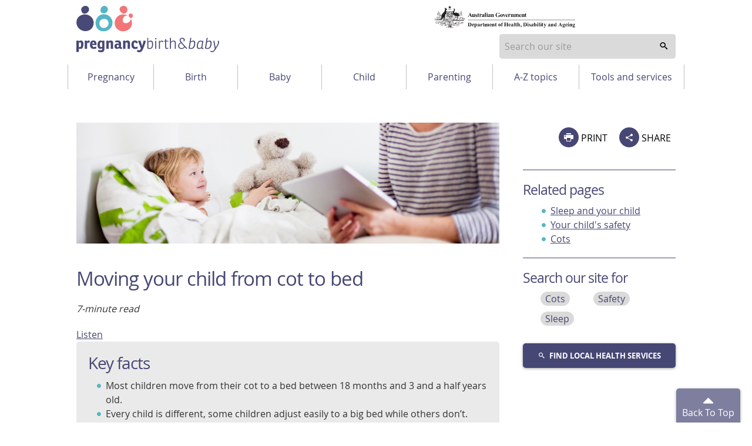

--- FILE ---
content_type: text/html; charset=utf-8
request_url: https://www.pregnancybirthbaby.org.au/moving-from-cot-to-bed
body_size: 15421
content:

<!DOCTYPE html>
<!-- build number 1 -->
<html lang="en-AU">



<head>
  <title>Moving your child from cot to bed | Pregnancy Birth and Baby</title>
  <script src="https://www.google.com/recaptcha/api.js?render=6LeAhEscAAAAAO9eGSbL5si6jhBXQ4b_FI70lRiy"></script>
  <meta name="apple-itunes-app" content="app-id=1021494621">
  <meta name="description" content="Most children move from a cot to a bed between 18 months and 3 1/2 years. Learn when it is right to move your child and how to make your house safe.">
  <meta charset="utf-8">
  <meta http-equiv="X-UA-Compatible" content="IE=edge">
  <meta name="viewport" content="width=device-width, initial-scale=1.0">
  <meta name="referrer" content="always" />

  
  <meta name="DC.Format" schema="DCterms:IMT" content="text/html" />
  <meta name="DC.Type" content="text/html">
  
  <meta name="DC.Title" xml:lang="EN" content="Moving from cot to bed" />
  
  <meta name="DC.Creator" content="Healthdirect Australia">
  
  <meta name="DC.Subject" xml:lang="EN" content="Cots,Safety,Sleep">
  
  <meta name="DC.Publisher" content="Healthdirect Australia">
  
  <meta name="DC.Date" scheme="ISO8601" content="2025-10-21T01:39:57.284Z">
  
  <meta name="DC.Description" xml:lang="EN" content="Most children move from a cot to a bed between 18 months and 3 1/2 years. Learn when it is right to move your child and how to make your house safe.">
  <meta property="og:description" content="Most children move from a cot to a bed between 18 months and 3 1/2 years. Learn when it is right to move your child and how to make your house safe.">
  
  <meta name="DC.Rights" content="Healthdirect Australia">
  
  <meta name="DC.Language" content="en-AU">

  
  <meta property="og:title" content="Moving your child from cot to bed">
  
  <meta property="og:type" content="article">
  
  
  <meta property="og:url" content="https://www.pregnancybirthbaby.org.au/moving-from-cot-to-bed">
  
  <meta property="og:image" content="https://media.healthdirect.org.au/images/inline/original/healthdirect_logo.png">

  

  
  <link rel="canonical" href="https://www.pregnancybirthbaby.org.au/moving-from-cot-to-bed">

  <link rel="amphtml" href="https://www.pregnancybirthbaby.org.au/amp/article/moving-from-cot-to-bed">

  
  <script src="https://cdn-oc.readspeaker.com/script/8207/webReader/webReader.js?pids=wr" type="text/javascript" id="rs_req_Init"></script>
  <script>
    dataLayer = [];
  </script>

  <!-- Google Tag Manager -->
  <script>
    (function (w, d, s, l, i) {
      w[l] = w[l] || [];
      w[l].push({ 'gtm.start': new Date().getTime(), event: 'gtm.js' });
      var f = d.getElementsByTagName(s)[0],
        j = d.createElement(s), dl = l != 'dataLayer' ? '&l=' + l : '';
      j.async = true; j.src = 'https://www.googletagmanager.com/gtm.js?id=' + i + dl; f.parentNode.insertBefore(j, f);
    })(window, document, 'script', 'dataLayer', 'GTM-WKPRGTK');</script>
  <!-- End Google Tag Manager -->

  <!--[if IE]>
                  <link rel="icon" href="/assets/images/favicon.ico" type="image/x-icon">
                  <link rel="shortcut icon" href="/assets/images/favicon.ico" type="image/x-icon">
                  <![endif]-->
  <link rel="icon" href="/assets/images/favicon.png" />
  <!-- For third-generation iPad with high-resolution Retina display: -->
  <link rel="apple-touch-icon-precomposed" sizes="144x144"
    href="/assets/images/apple-touch-icon-144x144-precomposed.png">
  <!-- For iPhone with high-resolution Retina display: -->
  <link rel="apple-touch-icon-precomposed" sizes="114x114"
    href="/assets/images/apple-touch-icon-114x114-precomposed.png">
  <!-- For first- and second-generation iPad: -->
  <link rel="apple-touch-icon-precomposed" sizes="72x72" href="/assets/images/apple-touch-icon-72x72-precomposed.png">
  <!-- For non-Retina iPhone, iPod Touch, and Android 2.1+ devices: -->
  <link rel="apple-touch-icon-precomposed" href="/assets/images/apple-touch-icon-precomposed.png">
  <link rel="stylesheet" type="text/css" href="/assets/1/styles/main.css">

  <script type="text/javascript">
    var HDW = {
      mediaCdn: 'https://media.healthdirect.org.au/',
      siteId: 'hin',
      nhsdApi: '7de96a3a4efb4b93b19035e6ee7554ef '
          }
  </script>
  <style type="text/css">
    .grecaptcha-badge{
      display:none;
    }
  </style>
  <script type="text/javascript" src="/assets/1/scripts/veyron.js"></script>
</head>



<body>


  <!-- Google Tag Manager (noscript) -->
  <noscript><iframe src="https://www.googletagmanager.com/ns.html?id=GTM-WKPRGTK" height="0" width="0" style="display:none;visibility:hidden"></iframe></noscript>
  <!-- End Google Tag Manager (noscript) -->

  
		<header class="hda-head veyron-hda-header">
			<div class="hda-head_content">
				<div class="hda-head_content-common">
					<div class="hda-head_col-logo">
						<a href="/" class="hda-head_col-logo-link">
							<img class="hda-head_col-logo-img" src="/assets/images/logo-pbb.svg" alt="Pregnancy Birth and Baby logo">
						</a>
					</div>
					<div class="hda-head_col-gov-logo">
						<img src="/assets/images/logo_dep-health.svg">
					</div>				
					<!-- <div class="hda-head_col-mob-menu mobile-only">
						<button class="hda-head_col-mob-menu-btn" aria-haspopup="true" aria-expanded="false">
							<i aria-hidden="true" class="hda-head_col-mob-menu-btn-icon"></i> Menu
						</button>
					</div> -->
      <div class="hda-head_col-search">
        
            <!-- Primary search block -->
            <form id="search-form-node-mobile-mode" class="hda-head_menu-row-node-mobile-mode-search">
                <div role="combobox" aria-expanded="false" aria-owns="header-search-suggestions" aria-haspopup="listbox">
                    <input tabindex="0" 
                        id="header-search" 
                        class="hda-head_menu-row-node-mobile-mode-search-field"  
                        type="search" 
                        autocomplete="off" 
                        name="searchterm" 
                        placeholder="Search our site"  
                        title="Suggestion options" 
                        aria-label="Enter your search terms" 
                        aria-autocomplete="list">
                </div>
                <ul id="header-search-suggestions" class="dropdown-menu hda-head_menu-row-node-mobile-mode-search-list veyron-search-list" 
                    role="listbox" 
                    position="position">
                    <li class="primary-search-list-item" role="option">
                        <a tabindex="-1" rel="nofollow" href="/search-results/{{url}}">{{label}}</a>
                    </li>
                </ul>
                <button tabindex="0" aria-label="search" class="hda-head_menu-row-node-mobile-mode-search-submit veyron-search-lens-btn" type="button">
                  <i aria-hidden="true" class="hda-head_menu-row-node-mobile-mode-search-icon"></i>
                </button>
            </form>
            <script type="text/javascript">
                primarySearch('node-mobile-mode');
            </script>
        
        <div class="hda-head_col-mob-menu mobile-only">
          <button class="hda-head_col-mob-menu-btn" aria-haspopup="true" aria-expanded="false">
            <i aria-hidden="true" class="hda-head_col-mob-menu-btn-icon"></i> Menu
          </button>
        </div>
      </div>
      <div class="hda-head_content-common-print">
        <p>
          <strong>Need to talk? Call 1800 882 436.</strong><br />
          It's a free call with a maternal child health nurse. *call charges may apply from your mobile
        </p>
        <p>
          <strong>Is it an emergency? Dial 000</strong><br />
          If you need urgent medical help, call triple zero immediately.
        </p>
      </div>
    </div>

    <div class="hda-head_menu-row">
      <nav class="hda-head_menu-row-bar">
        <!-- Tablet and Desktop menu -->
        
        <ul>
          
          <li class="hda-head_menu-row-bar-nav-level-1-item">
            <button
              class="hda-js-has-secondary-menu"
              id="btnPregnancy"
              aria-haspopup="true"
              aria-expanded="false"
              aria-controls="PregnancyMenu"
            >
              Pregnancy
            </button>
            <ul
              id="hda-head_menu-Pregnancy"
              class="hda-head_menu-row-bar-nav-level-2"
              id="PregnancyMenu"
              role="menu"
              aria-labelledby="btnMenuPregnancy"
            >
              
              <li class="hda-head_menu-row-bar-nav-level-2-item" role="none">
                <a role="menuitem" href="/planning-for-pregnancy">Planning for pregnancy</a>
              </li>
              
              <li class="hda-head_menu-row-bar-nav-level-2-item" role="none">
                <a role="menuitem" href="/fertility">Understanding fertility</a>
              </li>
              
              <li class="hda-head_menu-row-bar-nav-level-2-item" role="none">
                <a role="menuitem" href="/health-during-pregnancy">Healthy pregnancy</a>
              </li>
              
              <li class="hda-head_menu-row-bar-nav-level-2-item" role="none">
                <a role="menuitem" href="/pregnancy-checkups-and-scans">Checkups, screenings and scans</a>
              </li>
              
              <li class="hda-head_menu-row-bar-nav-level-2-item" role="none">
                <a role="menuitem" href="/healthcare-during-pregnancy">Healthcare during pregnancy</a>
              </li>
              
              <li class="hda-head_menu-row-bar-nav-level-2-item" role="none">
                <a role="menuitem" href="/parenting-mental-health-and-wellbeing">Mental health and wellbeing</a>
              </li>
              
              <li class="hda-head_menu-row-bar-nav-level-2-item" role="none">
                <a role="menuitem" href="/pregnancy-week-by-week">Pregnancy week-by-week</a>
              </li>
              
              <li class="hda-head_menu-row-bar-nav-level-2-item" role="none">
                <a role="menuitem" href="/common-pregnancy-problems">Common pregnancy discomforts</a>
              </li>
              
              <li class="hda-head_menu-row-bar-nav-level-2-item" role="none">
                <a role="menuitem" href="/pregnancy-complications">Complications during pregnancy</a>
              </li>
              
              <li class="hda-head_menu-row-bar-nav-level-2-item" role="none">
                <a role="menuitem" href="/pregnancy-loss">Pregnancy loss</a>
              </li>
              
            </ul>
          </li>
          
          <li class="hda-head_menu-row-bar-nav-level-1-item">
            <button
              class="hda-js-has-secondary-menu"
              id="btnBirth"
              aria-haspopup="true"
              aria-expanded="false"
              aria-controls="BirthMenu"
            >
              Birth
            </button>
            <ul
              id="hda-head_menu-Birth"
              class="hda-head_menu-row-bar-nav-level-2"
              id="BirthMenu"
              role="menu"
              aria-labelledby="btnMenuBirth"
            >
              
              <li class="hda-head_menu-row-bar-nav-level-2-item" role="none">
                <a role="menuitem" href="/preparing-for-child-birth">Birth choices</a>
              </li>
              
              <li class="hda-head_menu-row-bar-nav-level-2-item" role="none">
                <a role="menuitem" href="/giving-birth">Having the baby</a>
              </li>
              
              <li class="hda-head_menu-row-bar-nav-level-2-item" role="none">
                <a role="menuitem" href="/having-a-caesarean">Having a caesarean</a>
              </li>
              
              <li class="hda-head_menu-row-bar-nav-level-2-item" role="none">
                <a role="menuitem" href="/child-birth-complications">When birth doesn't go to plan</a>
              </li>
              
              <li class="hda-head_menu-row-bar-nav-level-2-item" role="none">
                <a role="menuitem" href="/after-child-birth">Your baby after birth</a>
              </li>
              
              <li class="hda-head_menu-row-bar-nav-level-2-item" role="none">
                <a role="menuitem" href="/your-body-after-having-a-baby">Your body after having a baby</a>
              </li>
              
            </ul>
          </li>
          
          <li class="hda-head_menu-row-bar-nav-level-1-item">
            <button
              class="hda-js-has-secondary-menu"
              id="btnBaby"
              aria-haspopup="true"
              aria-expanded="false"
              aria-controls="BabyMenu"
            >
              Baby
            </button>
            <ul
              id="hda-head_menu-Baby"
              class="hda-head_menu-row-bar-nav-level-2"
              id="BabyMenu"
              role="menu"
              aria-labelledby="btnMenuBaby"
            >
              
              <li class="hda-head_menu-row-bar-nav-level-2-item" role="none">
                <a role="menuitem" href="/looking-after-your-newborn">Looking after your newborn</a>
              </li>
              
              <li class="hda-head_menu-row-bar-nav-level-2-item" role="none">
                <a role="menuitem" href="/healthcare-for-your-baby">Healthcare for your baby</a>
              </li>
              
              <li class="hda-head_menu-row-bar-nav-level-2-item" role="none">
                <a role="menuitem" href="/baby-feeding">Feeding your baby</a>
              </li>
              
              <li class="hda-head_menu-row-bar-nav-level-2-item" role="none">
                <a role="menuitem" href="/baby-sleep-and-settling">Sleep and settling your baby</a>
              </li>
              
              <li class="hda-head_menu-row-bar-nav-level-2-item" role="none">
                <a role="menuitem" href="/common-childhood-illnesses">Common childhood illnesses</a>
              </li>
              
              <li class="hda-head_menu-row-bar-nav-level-2-item" role="none">
                <a role="menuitem" href="/language-and-speech">Language and speech</a>
              </li>
              
              <li class="hda-head_menu-row-bar-nav-level-2-item" role="none">
                <a role="menuitem" href="/baby-development">Baby growth and development</a>
              </li>
              
              <li class="hda-head_menu-row-bar-nav-level-2-item" role="none">
                <a role="menuitem" href="/baby-safety">Baby safety</a>
              </li>
              
            </ul>
          </li>
          
          <li class="hda-head_menu-row-bar-nav-level-1-item">
            <button
              class="hda-js-has-secondary-menu"
              id="btnChild"
              aria-haspopup="true"
              aria-expanded="false"
              aria-controls="ChildMenu"
            >
              Child
            </button>
            <ul
              id="hda-head_menu-Child"
              class="hda-head_menu-row-bar-nav-level-2"
              id="ChildMenu"
              role="menu"
              aria-labelledby="btnMenuChild"
            >
              
              <li class="hda-head_menu-row-bar-nav-level-2-item" role="none">
                <a role="menuitem" href="/your-childs-health">Your child's health</a>
              </li>
              
              <li class="hda-head_menu-row-bar-nav-level-2-item" role="none">
                <a role="menuitem" href="/healthy-eating-for-kids">Healthy eating for kids</a>
              </li>
              
              <li class="hda-head_menu-row-bar-nav-level-2-item" role="none">
                <a role="menuitem" href="/sleep-and-your-child">Sleep and your child</a>
              </li>
              
              <li class="hda-head_menu-row-bar-nav-level-2-item" role="none">
                <a role="menuitem" href="/childrens-milestones">Children's development</a>
              </li>
              
              <li class="hda-head_menu-row-bar-nav-level-2-item" role="none">
                <a role="menuitem" href="/childhood-behaviours">Childhood behaviours</a>
              </li>
              
              <li class="hda-head_menu-row-bar-nav-level-2-item" role="none">
                <a role="menuitem" href="/common-childhood-illnesses">Common childhood illnesses</a>
              </li>
              
              <li class="hda-head_menu-row-bar-nav-level-2-item" role="none">
                <a role="menuitem" href="/disability-and-chronic-illness">Disability and chronic illness</a>
              </li>
              
              <li class="hda-head_menu-row-bar-nav-level-2-item" role="none">
                <a role="menuitem" href="/your-childs-safety">Your child's safety</a>
              </li>
              
            </ul>
          </li>
          
          <li class="hda-head_menu-row-bar-nav-level-1-item">
            <button
              class="hda-js-has-secondary-menu"
              id="btnParenting"
              aria-haspopup="true"
              aria-expanded="false"
              aria-controls="ParentingMenu"
            >
              Parenting
            </button>
            <ul
              id="hda-head_menu-Parenting"
              class="hda-head_menu-row-bar-nav-level-2"
              id="ParentingMenu"
              role="menu"
              aria-labelledby="btnMenuParenting"
            >
              
              <li class="hda-head_menu-row-bar-nav-level-2-item" role="none">
                <a role="menuitem" href="/being-a-parent">Practical parenting</a>
              </li>
              
              <li class="hda-head_menu-row-bar-nav-level-2-item" role="none">
                <a role="menuitem" href="/parenting-mental-health-and-wellbeing">Mental health and wellbeing</a>
              </li>
              
              <li class="hda-head_menu-row-bar-nav-level-2-item" role="none">
                <a role="menuitem" href="/being-a-father">Dad's guide to fatherhood</a>
              </li>
              
              <li class="hda-head_menu-row-bar-nav-level-2-item" role="none">
                <a role="menuitem" href="/parental-rights-and-finances">Parental rights and finances</a>
              </li>
              
            </ul>
          </li>
          
          <li class="hda-head_menu-row-bar-nav-level-1-item">
            <button
              class="hda-js-has-secondary-menu"
              id="btnA-Z topics"
              aria-haspopup="true"
              aria-expanded="false"
              aria-controls="A-Z topicsMenu"
            >
              A-Z topics
            </button>
            <ul
              id="hda-head_menu-A-Z topics"
              class="hda-head_menu-row-bar-nav-level-2"
              id="A-Z topicsMenu"
              role="menu"
              aria-labelledby="btnMenuA-Z topics"
            >
              
              <li class="hda-head_menu-row-bar-nav-level-2-item" role="none">
                <a role="menuitem" href="/pregnancy-and-baby-topics">A-Z topics</a>
              </li>
              
            </ul>
          </li>
          
          <li class="hda-head_menu-row-bar-nav-level-1-item">
            <button
              class="hda-js-has-secondary-menu"
              id="btnTools and services"
              aria-haspopup="true"
              aria-expanded="false"
              aria-controls="Tools and servicesMenu"
            >
              Tools and services
            </button>
            <ul
              id="hda-head_menu-Tools and services"
              class="hda-head_menu-row-bar-nav-level-2"
              id="Tools and servicesMenu"
              role="menu"
              aria-labelledby="btnMenuTools and services"
            >
              
              <li class="hda-head_menu-row-bar-nav-level-2-item" role="none">
                <a role="menuitem" href="/about-pregnancy-birth-and-baby">About Pregnancy, Birth and Baby</a>
              </li>
              
              <li class="hda-head_menu-row-bar-nav-level-2-item" role="none">
                <a role="menuitem" href="/due-date-calculator">Due date calculator</a>
              </li>
              
              <li class="hda-head_menu-row-bar-nav-level-2-item" role="none">
                <a role="menuitem" href="/australian-health-services">Find a health service</a>
              </li>
              
              <li class="hda-head_menu-row-bar-nav-level-2-item" role="none">
                <a role="menuitem" href="/pregnancy-birth-and-baby-for-health-professionals">For health professionals</a>
              </li>
              
              <li class="hda-head_menu-row-bar-nav-level-2-item" role="none">
                <a role="menuitem" href="/glossary-of-pregnancy-and-labour">Glossary of pregnancy and labour</a>
              </li>
              
              <li class="hda-head_menu-row-bar-nav-level-2-item" role="none">
                <a role="menuitem" href="/pregnancy-helpline-numbers">Helpline numbers</a>
              </li>
              
              <li class="hda-head_menu-row-bar-nav-level-2-item" role="none">
                <a role="menuitem" href="/understanding-pregnancy-and-parenting-in-pictures">Infographics and videos</a>
              </li>
              
              <li class="hda-head_menu-row-bar-nav-level-2-item" role="none">
                <a role="menuitem" href="/my-health-record">My Health Record</a>
              </li>
              
              <li class="hda-head_menu-row-bar-nav-level-2-item" role="none">
                <a role="menuitem" href="/newsletters">Newsletters</a>
              </li>
              
              <li class="hda-head_menu-row-bar-nav-level-2-item" role="none">
                <a role="menuitem" href="/pregnancy-and-baby-apps">Pregnancy and baby apps</a>
              </li>
              
              <li class="hda-head_menu-row-bar-nav-level-2-item" role="none">
                <a role="menuitem" href="/pbb-promotional-material">Promotional material</a>
              </li>
              
              <li class="hda-head_menu-row-bar-nav-level-2-item" role="none">
                <a role="menuitem" href="/video-call">Video call</a>
              </li>
              
            </ul>
          </li>
          
        </ul>
        
      </nav>
    </div>
  </div>

  <div class="hda-head_mobile-screen mobile-only"></div>

  <!-- Mobile Only -->
  <nav class="hda-head_mobile-menu mobile-only">
    <header>
      Menu
      <button class="hda-head_mobile-menu-btn-close">
        Close <i aria-hidden="true" class="hda-head_mobile-menu-btn-close-icon"></i>
      </button>
    </header>
    <ul class="hda-head_mobile-menu-lvl-1">
      <!-- <li>
						<button class="hda-head_mobile-menu-signin-btn veyron-btn-signin-mbl"><i aria-hidden="true" class="dor-icon_user"></i> Sign in</button>
					</li> -->
      <li>
        <a href="/newsletters" class="hda-head_mobile-menu-subs-btn">Subscribe</a>
      </li>
      <li>
        
        <button
          class="hda-head_mobile-menu-lvl-1-btn hda-js-has-secondary-menu"
          id="btnMenuPregnancy"
          aria-haspopup="true"
          aria-expanded="false"
          aria-controls="PregnancyMenu"
        >
          Pregnancy
          <i aria-hidden="true" class="hda-head_mobile-menu-lvl-1-btn__is-closed"></i>
        </button>

        <ul
          class="hda-head_mobile-menu-lvl-2"
          id="PregnancyMenu"
          role="menu"
          aria-labelledby="btnMenuPregnancy"
        >
          
          <li class="hda-head_menu-row-bar-nav-level-2-item" role="none">
            <a role="menuitem" href="/planning-for-pregnancy">Planning for pregnancy</a>
          </li>
          
          <li class="hda-head_menu-row-bar-nav-level-2-item" role="none">
            <a role="menuitem" href="/fertility">Understanding fertility</a>
          </li>
          
          <li class="hda-head_menu-row-bar-nav-level-2-item" role="none">
            <a role="menuitem" href="/health-during-pregnancy">Healthy pregnancy</a>
          </li>
          
          <li class="hda-head_menu-row-bar-nav-level-2-item" role="none">
            <a role="menuitem" href="/pregnancy-checkups-and-scans">Checkups, screenings and scans</a>
          </li>
          
          <li class="hda-head_menu-row-bar-nav-level-2-item" role="none">
            <a role="menuitem" href="/healthcare-during-pregnancy">Healthcare during pregnancy</a>
          </li>
          
          <li class="hda-head_menu-row-bar-nav-level-2-item" role="none">
            <a role="menuitem" href="/parenting-mental-health-and-wellbeing">Mental health and wellbeing</a>
          </li>
          
          <li class="hda-head_menu-row-bar-nav-level-2-item" role="none">
            <a role="menuitem" href="/pregnancy-week-by-week">Pregnancy week-by-week</a>
          </li>
          
          <li class="hda-head_menu-row-bar-nav-level-2-item" role="none">
            <a role="menuitem" href="/common-pregnancy-problems">Common pregnancy discomforts</a>
          </li>
          
          <li class="hda-head_menu-row-bar-nav-level-2-item" role="none">
            <a role="menuitem" href="/pregnancy-complications">Complications during pregnancy</a>
          </li>
          
          <li class="hda-head_menu-row-bar-nav-level-2-item" role="none">
            <a role="menuitem" href="/pregnancy-loss">Pregnancy loss</a>
          </li>
          
        </ul>
        
        <button
          class="hda-head_mobile-menu-lvl-1-btn hda-js-has-secondary-menu"
          id="btnMenuBirth"
          aria-haspopup="true"
          aria-expanded="false"
          aria-controls="BirthMenu"
        >
          Birth
          <i aria-hidden="true" class="hda-head_mobile-menu-lvl-1-btn__is-closed"></i>
        </button>

        <ul
          class="hda-head_mobile-menu-lvl-2"
          id="BirthMenu"
          role="menu"
          aria-labelledby="btnMenuBirth"
        >
          
          <li class="hda-head_menu-row-bar-nav-level-2-item" role="none">
            <a role="menuitem" href="/preparing-for-child-birth">Birth choices</a>
          </li>
          
          <li class="hda-head_menu-row-bar-nav-level-2-item" role="none">
            <a role="menuitem" href="/giving-birth">Having the baby</a>
          </li>
          
          <li class="hda-head_menu-row-bar-nav-level-2-item" role="none">
            <a role="menuitem" href="/having-a-caesarean">Having a caesarean</a>
          </li>
          
          <li class="hda-head_menu-row-bar-nav-level-2-item" role="none">
            <a role="menuitem" href="/child-birth-complications">When birth doesn't go to plan</a>
          </li>
          
          <li class="hda-head_menu-row-bar-nav-level-2-item" role="none">
            <a role="menuitem" href="/after-child-birth">Your baby after birth</a>
          </li>
          
          <li class="hda-head_menu-row-bar-nav-level-2-item" role="none">
            <a role="menuitem" href="/your-body-after-having-a-baby">Your body after having a baby</a>
          </li>
          
        </ul>
        
        <button
          class="hda-head_mobile-menu-lvl-1-btn hda-js-has-secondary-menu"
          id="btnMenuBaby"
          aria-haspopup="true"
          aria-expanded="false"
          aria-controls="BabyMenu"
        >
          Baby
          <i aria-hidden="true" class="hda-head_mobile-menu-lvl-1-btn__is-closed"></i>
        </button>

        <ul
          class="hda-head_mobile-menu-lvl-2"
          id="BabyMenu"
          role="menu"
          aria-labelledby="btnMenuBaby"
        >
          
          <li class="hda-head_menu-row-bar-nav-level-2-item" role="none">
            <a role="menuitem" href="/looking-after-your-newborn">Looking after your newborn</a>
          </li>
          
          <li class="hda-head_menu-row-bar-nav-level-2-item" role="none">
            <a role="menuitem" href="/healthcare-for-your-baby">Healthcare for your baby</a>
          </li>
          
          <li class="hda-head_menu-row-bar-nav-level-2-item" role="none">
            <a role="menuitem" href="/baby-feeding">Feeding your baby</a>
          </li>
          
          <li class="hda-head_menu-row-bar-nav-level-2-item" role="none">
            <a role="menuitem" href="/baby-sleep-and-settling">Sleep and settling your baby</a>
          </li>
          
          <li class="hda-head_menu-row-bar-nav-level-2-item" role="none">
            <a role="menuitem" href="/common-childhood-illnesses">Common childhood illnesses</a>
          </li>
          
          <li class="hda-head_menu-row-bar-nav-level-2-item" role="none">
            <a role="menuitem" href="/language-and-speech">Language and speech</a>
          </li>
          
          <li class="hda-head_menu-row-bar-nav-level-2-item" role="none">
            <a role="menuitem" href="/baby-development">Baby growth and development</a>
          </li>
          
          <li class="hda-head_menu-row-bar-nav-level-2-item" role="none">
            <a role="menuitem" href="/baby-safety">Baby safety</a>
          </li>
          
        </ul>
        
        <button
          class="hda-head_mobile-menu-lvl-1-btn hda-js-has-secondary-menu"
          id="btnMenuChild"
          aria-haspopup="true"
          aria-expanded="false"
          aria-controls="ChildMenu"
        >
          Child
          <i aria-hidden="true" class="hda-head_mobile-menu-lvl-1-btn__is-closed"></i>
        </button>

        <ul
          class="hda-head_mobile-menu-lvl-2"
          id="ChildMenu"
          role="menu"
          aria-labelledby="btnMenuChild"
        >
          
          <li class="hda-head_menu-row-bar-nav-level-2-item" role="none">
            <a role="menuitem" href="/your-childs-health">Your child's health</a>
          </li>
          
          <li class="hda-head_menu-row-bar-nav-level-2-item" role="none">
            <a role="menuitem" href="/healthy-eating-for-kids">Healthy eating for kids</a>
          </li>
          
          <li class="hda-head_menu-row-bar-nav-level-2-item" role="none">
            <a role="menuitem" href="/sleep-and-your-child">Sleep and your child</a>
          </li>
          
          <li class="hda-head_menu-row-bar-nav-level-2-item" role="none">
            <a role="menuitem" href="/childrens-milestones">Children's development</a>
          </li>
          
          <li class="hda-head_menu-row-bar-nav-level-2-item" role="none">
            <a role="menuitem" href="/childhood-behaviours">Childhood behaviours</a>
          </li>
          
          <li class="hda-head_menu-row-bar-nav-level-2-item" role="none">
            <a role="menuitem" href="/common-childhood-illnesses">Common childhood illnesses</a>
          </li>
          
          <li class="hda-head_menu-row-bar-nav-level-2-item" role="none">
            <a role="menuitem" href="/disability-and-chronic-illness">Disability and chronic illness</a>
          </li>
          
          <li class="hda-head_menu-row-bar-nav-level-2-item" role="none">
            <a role="menuitem" href="/your-childs-safety">Your child's safety</a>
          </li>
          
        </ul>
        
        <button
          class="hda-head_mobile-menu-lvl-1-btn hda-js-has-secondary-menu"
          id="btnMenuParenting"
          aria-haspopup="true"
          aria-expanded="false"
          aria-controls="ParentingMenu"
        >
          Parenting
          <i aria-hidden="true" class="hda-head_mobile-menu-lvl-1-btn__is-closed"></i>
        </button>

        <ul
          class="hda-head_mobile-menu-lvl-2"
          id="ParentingMenu"
          role="menu"
          aria-labelledby="btnMenuParenting"
        >
          
          <li class="hda-head_menu-row-bar-nav-level-2-item" role="none">
            <a role="menuitem" href="/being-a-parent">Practical parenting</a>
          </li>
          
          <li class="hda-head_menu-row-bar-nav-level-2-item" role="none">
            <a role="menuitem" href="/parenting-mental-health-and-wellbeing">Mental health and wellbeing</a>
          </li>
          
          <li class="hda-head_menu-row-bar-nav-level-2-item" role="none">
            <a role="menuitem" href="/being-a-father">Dad's guide to fatherhood</a>
          </li>
          
          <li class="hda-head_menu-row-bar-nav-level-2-item" role="none">
            <a role="menuitem" href="/parental-rights-and-finances">Parental rights and finances</a>
          </li>
          
        </ul>
        
        <button
          class="hda-head_mobile-menu-lvl-1-btn hda-js-has-secondary-menu"
          id="btnMenuA-Z topics"
          aria-haspopup="true"
          aria-expanded="false"
          aria-controls="A-Z topicsMenu"
        >
          A-Z topics
          <i aria-hidden="true" class="hda-head_mobile-menu-lvl-1-btn__is-closed"></i>
        </button>

        <ul
          class="hda-head_mobile-menu-lvl-2"
          id="A-Z topicsMenu"
          role="menu"
          aria-labelledby="btnMenuA-Z topics"
        >
          
          <li class="hda-head_menu-row-bar-nav-level-2-item" role="none">
            <a role="menuitem" href="/pregnancy-and-baby-topics">A-Z topics</a>
          </li>
          
        </ul>
        
        <button
          class="hda-head_mobile-menu-lvl-1-btn hda-js-has-secondary-menu"
          id="btnMenuTools and services"
          aria-haspopup="true"
          aria-expanded="false"
          aria-controls="Tools and servicesMenu"
        >
          Tools and services
          <i aria-hidden="true" class="hda-head_mobile-menu-lvl-1-btn__is-closed"></i>
        </button>

        <ul
          class="hda-head_mobile-menu-lvl-2"
          id="Tools and servicesMenu"
          role="menu"
          aria-labelledby="btnMenuTools and services"
        >
          
          <li class="hda-head_menu-row-bar-nav-level-2-item" role="none">
            <a role="menuitem" href="/about-pregnancy-birth-and-baby">About Pregnancy, Birth and Baby</a>
          </li>
          
          <li class="hda-head_menu-row-bar-nav-level-2-item" role="none">
            <a role="menuitem" href="/due-date-calculator">Due date calculator</a>
          </li>
          
          <li class="hda-head_menu-row-bar-nav-level-2-item" role="none">
            <a role="menuitem" href="/australian-health-services">Find a health service</a>
          </li>
          
          <li class="hda-head_menu-row-bar-nav-level-2-item" role="none">
            <a role="menuitem" href="/pregnancy-birth-and-baby-for-health-professionals">For health professionals</a>
          </li>
          
          <li class="hda-head_menu-row-bar-nav-level-2-item" role="none">
            <a role="menuitem" href="/glossary-of-pregnancy-and-labour">Glossary of pregnancy and labour</a>
          </li>
          
          <li class="hda-head_menu-row-bar-nav-level-2-item" role="none">
            <a role="menuitem" href="/pregnancy-helpline-numbers">Helpline numbers</a>
          </li>
          
          <li class="hda-head_menu-row-bar-nav-level-2-item" role="none">
            <a role="menuitem" href="/understanding-pregnancy-and-parenting-in-pictures">Infographics and videos</a>
          </li>
          
          <li class="hda-head_menu-row-bar-nav-level-2-item" role="none">
            <a role="menuitem" href="/my-health-record">My Health Record</a>
          </li>
          
          <li class="hda-head_menu-row-bar-nav-level-2-item" role="none">
            <a role="menuitem" href="/newsletters">Newsletters</a>
          </li>
          
          <li class="hda-head_menu-row-bar-nav-level-2-item" role="none">
            <a role="menuitem" href="/pregnancy-and-baby-apps">Pregnancy and baby apps</a>
          </li>
          
          <li class="hda-head_menu-row-bar-nav-level-2-item" role="none">
            <a role="menuitem" href="/pbb-promotional-material">Promotional material</a>
          </li>
          
          <li class="hda-head_menu-row-bar-nav-level-2-item" role="none">
            <a role="menuitem" href="/video-call">Video call</a>
          </li>
          
        </ul>
        
      </li>
    </ul>
  </nav>

  <script type="text/javascript">
    initHeader();
  </script>
</header>

  
   
      <section class="main">
        <a id="backToTop"></a>
		
        <section class="main_content">
          <div class="main_content-col-left">
            
      <section class="main_hero-images">
        <h1 class="sr-only"></h1>
        <img alt="" title="" src="https://media.healthdirect.org.au/images/banners/w1050h300/child-bed-d18x41-759f0e.jpg">
      </section>
    
            <div class="floating-header-offset mobile-only" id="socialsharebuttonanchor"></div>
            <div class="main_content-col-left-tools mobile-only">
              
          <div class="social-section_share socialshare-node-mobile-mode blog__node-mobile-mode">
              <div class="social-section_share-platforms">
                
                  <button class="social-section_share-platforms-print veyron-social-share-print-btn"><i aria-hidden="true" class="social-icon_print"></i> PRINT</button>
                  <div class="social-section_share-platforms-group">
                      <button class="social-section_share-platforms-group-btn" aria-haspopup="false" aria-expanded="false"><i aria-hidden="true" class="dor-icon_share"></i> SHARE</button>
                      <div class="social-section_share-platforms-group-menu">
                          <div class="social-section_share-platforms-group-menu-tail"></div>
                          <a title="Share this page on Facebook" rel="nofollow" target="_blank" href="https://www.facebook.com/sharer/sharer.php?u=https://www.pregnancybirthbaby.org.au/moving-from-cot-to-bed"><i aria-hidden="true" class="social-icon_facebook"></i><span class="sr-only">share via Facebook</span></a>
                          <!-- <a title="Share this page on Twitter" rel="nofollow" target="_blank" href="https://twitter.com/intent/tweet?text=Moving your child from cot to bed - Healthdirect&amp;url=https://www.pregnancybirthbaby.org.au/moving-from-cot-to-bed"><i aria-hidden="true" class="social-icon_twitter"></i><span class="sr-only">share via Twitter</span></a>-->  
                          <button class="share-email-button veyron-social-share-email-btn"><i aria-hidden="true" class="social-icon_email"></i><span class="sr-only">share via Email</span></button>
                      </div>
                  </div>
                  

                <div class="popup-content hidden">
                      <form name="shareForm" novalidate class="social-section_share-form">
                          <header class="dor-modal_body-header">
                              <h2>Share via email</h2>

                          </header>

                          <section class="dor-modal_body-main veyron-global-popup-body-main">
                            <section class="dor-modal_body-main-notifications">
                              <div class="form-error-list dor-form_error-area hidden" tabindex="0">
                                  <p>There is a total of <span>5</span> error<span>s</span> on this form, details are below.</p>
                                  <ul>
                                      <li id="txtNameErrorLabelList" class="hidden"><a href="#txtName">Please enter your name</a></li>
                                      <li id="txtFromEmailErrorLabelList" class="hidden"><a href="#txtFromEmail">Please enter your email</a></li>
                                      <li id="txtFromEmailErrorLabel1List" class="hidden"><a href="#txtFromEmail">Your email is invalid. Please check and try again</a></li>
                                      <li id="txtToEmailErrorLabelList" class="hidden"><a href="#txtToEmail">Please enter recipient's email</a></li>
                                      <li id="txtToEmailErrorLabel1List" class="hidden"><a href="#txtToEmail">Recipient's email is invalid. Please check and try again</a></li>
                                      <li id="termsChkErrorLabelList" class="hidden"><a href="#chkTerms">Agree to Terms required</a></li>
                                  </ul>
                              </div>
                              <div class="dor-form_success-area hidden pbb-gaTrackCaptcha-fail" id="recaptcha">
                                  Thank you for sharing our content. A message has been sent to your recipient's email address with a link to the content webpage.
                              </div>
                            </section>
                            <section class="dor-modal_body-main-content">
                                <div class="dor-form_input-group">
                                    <label id="lblName">Your name: <span class="sr-only">is required</span></label>
                                    <p id="txtNameErrorLabel" class="dor-form_input-group-error hidden"><span class="sr-only">Error: </span>This is required</p>
                                    <div class="dor-text-input_group">
                                        <i aria-hidden="true" class="dor-icon_user"></i>
                                        <input class="dor-text-input_group-txt-input" type="text" id="txtName" name="shareFromName" maxlength="50" aria-labelledby="lblName" aria-describedby="txtNameErrorLabel" aria-invalid="false" required>
                                    </div>
                                </div>

                                <div class="dor-form_input-group">
                                    <label id="lblFromEmail">Your email: <span class="sr-only">is required</span></label>
                                    <p id="txtFromEmailErrorLabel" class="dor-form_input-group-error hidden"><span class="sr-only">Error: </span>This is required</p>
                                    <p id="txtFromEmailErrorLabel1" class="dor-form_input-group-error hidden"><span class="sr-only">Error: </span>Not a valid value</p>

                                    <div class="dor-text-input_group">
                                        <i aria-hidden="true" class="dor-icon_envelope"></i>
                                        <input class="dor-text-input_group-txt-input" type="email" id="txtFromEmail" name="shareFromEmail" maxlength="50" aria-labelledby="lblFromEmail" aria-describedby="txtFromEmailErrorLabel txtFromEmailErrorLabel1" aria-invalid="false" required
                                            data-pattern=^[a-zA-Z0-9.'!#$%&*+/=?^{|}~_-]+(\.[a-zA-Z0-9.'!#$%&*+/=?^{|}~_-]+)*@[a-zA-Z0-9-]+(\.[a-zA-Z0-9-]+)*(\.[a-zA-Z]{2,4})>
                                    </div>
                                </div>

                                <div class="dor-form_input-group">
                                    <label id="lblToEmail">Send to: <span class="sr-only"> is required</span></label>
                                    <p id="txtToEmailErrorLabel" class="dor-form_input-group-error hidden"><span class="sr-only">Error: </span>This is required</p>
                                    <p id="txtToEmailErrorLabel1" class="dor-form_input-group-error hidden"><span class="sr-only">Error: </span>Not a valid value</p>

                                    <div class="dor-text-input_group">
                                        <i aria-hidden="true" class="dor-icon_envelope"></i>
                                        <input class="dor-text-input_group-txt-input" type="email" id="txtToEmail" name="shareToEmail" aria-labelledby="lblToEmail" maxlength="50" aria-describedby="txtToEmailErrorLabel txtToEmailErrorLabel1" aria-invalid="false" required
                                              data-pattern=^[a-zA-Z0-9.'!#$%&*+/=?^{|}~_-]+(\.[a-zA-Z0-9.'!#$%&*+/=?^{|}~_-]+)*@[a-zA-Z0-9-]+(\.[a-zA-Z0-9-]+)*(\.[a-zA-Z]{2,4})>
                                    </div>
                                </div>

                                <div class="dor-form_input-group">
                                    <p id="termsChkErrorLabel" class="dor-form_input-group-error hidden"><span class="sr-only" >Error: </span>This is required</p>
                                    <label id="chkTerms" class="dor-chkrdo_group" aria-describedby="termsChkErrorLabel">
                                        <input id="termsChk" class="checkbox-group-input" type="checkbox" name="terms" required> I have read and agree to the <a href="/terms-of-use" target="_blank">Terms of Use</a> and <a href="/privacy-policy" target="_blank">Privacy Policy</a><span class="sr-only"> is required</span>.
                                        <i aria-hidden="true" class="dor-chkrdo_group__off"></i>
                                        <i aria-hidden="true" class="dor-chkrdo_group__on"></i>
                                    </label>
                                </div>
                            </section>
                          </section>
                          <footer class="dor-modal_body-footer">
                              <button class="dor-modal_body-footer-action g-recaptcha" type="submit" title="Send to a friend via email"
                              data-sitekey="6LeAhEscAAAAAO9eGSbL5si6jhBXQ4b_FI70lRiy"
                              data-callback='onSubmit' data-error-callback = 'onError' 
                              data-size="invisible">Submit</button>
                          </footer>
                      </form>
                  </div>
              </div>
          </div>

          <script type="text/javascript">
          function onSubmit(token) { 
            sendNotification();
          }
          function onError(error) {
           
          }
              initialiseSocialShare('socialshare-node-mobile-mode', "https://www.pregnancybirthbaby.org.au/moving-from-cot-to-bed");
          </script>
      
            </div>
            <main class="main_content-article-text" id="mainContentArticleText">
              
              <header>
                <a id="main_content-text"><span class="sr-only">beginning of content</span></a>
                <h1 class="main_content-title-text">Moving your child from cot to bed</h1>
                <p>
                  <em>7-minute read</em> 
                </p>
                <div id="readspeaker_button1" class="rs_skip rsbtn rs_preserve">
                  <a rel="nofollow" class="rsbtn_play" accesskey="L" title="Listen to this page using ReadSpeaker" href="//app-oc.readspeaker.com/cgi-bin/rsent?customerid=8207&amp;lang=en_au&readid=mainContentArticleText&url=https://www.pregnancybirthbaby.org.au/moving-from-cot-to-bed">
                    <span class="rsbtn_left rsimg rspart"><span class="rsbtn_text"><span>Listen</span></span></span>
                    <span class="rsbtn_right rsimg rsplay rspart"></span>
                  </a>
                </div>
              </header>

				      
              
              <div class="main_content-body-text"><div class="cont_layout-standout" style="border-radius: 5px;">
    <h2 id="key-facts">Key facts</h2>
    <ul>
        <li>Most children move from their cot to a bed between 18 months and 3 and a half years old.</li>
        <li>Every child is different, some children adjust easily to a big bed while others don&rsquo;t.</li>
        <li>It is important to keep your house safe for your child.</li>
        <li>Be sure to keep sleep areas for all young children free of clutter, such as soft toys.</li>
        <li>Options for a first bed include a special toddler bed or a mattress on the floor.</li>
        <li>Wait until your child is at least 2 years old before you give your child a pillow for sleep.</li>
    </ul>
</div>

<nav class="cont_nav-index-table__double-col">
    <h2>On this page</h2>
    <ul>
        <li><a href="#when">When is the best time to move?</a></li>
        <li><a href="#bed">What type of bed should I move my child to?</a></li>
        <li><a href="#safe">How can I make my house safe?</a></li>
        <li><a href="#tips">Tips to help your child move into a bed</a></li>
        <li><a href="#resources">Resources and support</a></li>
        <li><a href="#searchGeneralResults">Related information on Australian websites</a></li>
    </ul>
</nav>

<h2 id="when">When is the best time to move?</h2>

<p>Most children move from a <a href="/cots">cot</a> to a bed between the ages of 18 months and 3 and a half years. There is no set time to move your child, and every child is different, but it is safer to wait until they are at least 2 years old.</p>

<p>Before this age, young children may not have the physical skills or awareness to stay safely in bed all night, increasing the risk of falls or injury. If your toddler is actively trying to climb out of the cot — and looks like they might succeed — it’s time to make the move, even if they’re younger than 2. Trust your instincts and look out for climbing behaviour, which often starts between 2 and 3½ years of age.</p>

<p>You might consider moving your child into a bed when:</p>

<ul>
    <li>they have outgrown the cot</li>
    <li><a href="/toddler-and-the-new-baby">another baby arrives</a> (move your child into a bed at least 6 to 8 weeks before the baby is born, or put the baby in a bassinet for a few months before you move your older child)</li>
    <li>they are trying to climb out of the cot</li>
    <li>they are <a href="/toilet-training">toilet training</a> and need to get to the bathroom easily</li>
</ul>

<h2 id="bed">What type of bed should I move my child to?</h2>

<p>A floor mattress is a great option, make sure the area around the mattress is clutter free. A toddler beds is a safe and cost-effective option. They are lower to the ground, which reduces the chances of your child hurting themselves if they fall out.</p>

<p>If you are using an adult bed, make sure there is no space between the bed and the wall where your child could get stuck. You can use a portable bed rail to stop your child falling out of bed. It is important to make sure it is installed properly and that there is no gap between the mattress and the rail. You can lay soft floor materials below the bed in case they fall out.</p>

<p>The sleep area for all young children should be free of clutter from soft toys. Wait until your child is at least 2 years old before you introduce a pillow for sleep.</p>

<p>Read more about product safety including a <a href="https://rednose.org.au/downloads/Keeping_Baby_Safe_Brochure.pdf" target="_blank" aria-label="Link opens in a new tab.">guide to infant and nursery products</a> to help you keep your baby safe.</p>

<h2 id="safe">How can I make my house safe?</h2>

<p>Once your child is in a bed, they can move around the bedroom during the night. Here are some tips to keep your child safe:</p>

<ul>
    <li>Install safety locks on any windows &mdash; make sure any gaps aren&rsquo;t big enough for your child to climb through.</li>
    <li>Make sure cords from curtains and blinds are out of reach.</li>
    <li>Attach heavy furniture to the wall with brackets.</li>
    <li>Make sure <a href="/medicine-and-poisons-safety-in-the-home">medicines and poisons</a> are out of reach, as well as coins, buttons, batteries and anything small that would be dangerous if <a href="https://www.healthdirect.gov.au/swallowed-object" target="_blank" aria-label="Link opens in a new tab.">swallowed</a>.</li>
    <li>Keep electrical appliances out of reach and install safety plugs in electrical outlets.</li>
    <li>Use secure gates or lock doors to ensure children do not have access to stairs if it is unsafe to go up or down them unsupervised.</li>
    <li>Put away anything your child could climb on, like chairs and ladders.</li>
</ul>

<h2 id="tips">Tips to help your child move into a bed</h2>

<p>Every child is different. Some children adjust easily to a big bed while others don&rsquo;t. It is often harder for your first child to make the transition than for later children. Here are some tips to help your child adjust:</p>

<ul>
    <li>Put the bed in the same position in the room as the cot.</li>
    <li>Give your child the same blanket they used in the cot.</li>
    <li>Involve your child in choosing the new bed or sheet and planning the move.</li>
    <li>Keep to the same bedtime routine, with some quiet time before bed.</li>
    <li>Let your child climb into bed and pull up the covers by themselves.</li>
    <li>Tell your child you are proud of them for moving into a bed.</li>
</ul>

<p>Some children will keep getting out of bed after being tucked in at night. Gently tell them to go back to bed and leave the room. You might need to do this several times until your child settles down.</p>

<p>Read more about <a href="/sleep-and-your-child">managing children&rsquo;s sleep problems.</a></p>

<h2 id="resources">Resources and support</h2>

<ul>
    <li><a href="https://www.tresillian.org.au/services/parents-help-line/" target="_blank" aria-label="Link opens in a new tab.">Tresillian&rsquo;s Parent&rsquo;s Help Line</a> is a free service for any parents needing advice &mdash; ask about self-referral in NSW, ACT or Victoria. Call <a href="tel:1300272736">1300 272 736</a> to speak with a nurse 7 days a week, from 7am to 11pm. Read more on <a href="https://www.tresillian.org.au/media/2904/3176_responsivesettling12monthstotoddler_september2022.pdf" target="_blank" aria-label="Link opens in a new tab.">toddler settling techniques</a> to help you settle your toddler.</li>

    <li>Call the <a href="https://karitane.com.au/" target="_blank" aria-label="Link opens in a new tab.">Karitane Careline</a> on 1300 CARING (<a href="tel:1300227464">1300 227 464</a>) to speak to an experienced child and family health nurse.</li>

    <li>Red Nose has tips on <a href="https://rednose.org.au/article/transitioning-from-a-cot-to-bed" target="_blank" aria-label="Link opens in a new tab.">transitioning from a cot to a bed</a>.</li>
</ul>

<div class="cont_layout-standout" style="background-color: #ebf6f8">
    <div class="cont_layout-media-object__icon-standout-left">
        <img src="https://media.healthdirect.org.au/images/inline/w100/mchn-cta-914399.png" data-hda-inline-image class="cont_image_is-native-w cont_layout-media-object-left">
    </div>
    <div class="cont_layout-media-object__icon-standout-right">
        <h3>Speak to a maternal child health nurse</h3>
        <p>Call Pregnancy, Birth and Baby to speak to a maternal child health nurse on <strong>1800 882 436</strong> or <a href="/video-call">video call</a>. Available 7am to midnight (AET), 7 days a week.</p>
    </div>
</div></div>
              
              
<footer class="main_content-article-text-footer">
  <div>
    <h4>Source<span>s</span>:</h4>
    <span>
      
      Red Nose Australia
      <em><a href="https://rednose.org.au/article/transitioning-from-a-cot-to-bed" target="_blank"
        title="Transitioning from a cot to a bed">(Transitioning from a cot to a bed)</a></em>, 
      ACCC Product Safety
      <em><a href="https://www.babyproductsafety.gov.au/sleep-safe" target="_blank"
        title="Sleep safe">(Sleep safe)</a></em>, 
      Tresillian
      <em><a href="https://www.tresillian.org.au/media/2904/3176_responsivesettling12monthstotoddler_september2022.pdf" target="_blank"
        title="Responsive settling">(Responsive settling)</a></em>
    </span>
  </div>
</footer>

              <p>Learn more here about the <a href="/about-our-content">development and quality assurance of healthdirect content</a>.</p>
              
              
<p>Last reviewed: July 2023</p>

 
              <div class="main_content-back-to-top"><a href="#backToTop"><i class="dor-icon_caret-up"></i><br><span class="tablet-up__inline">Back To </span>Top</a></a></div>
            </main>

              
            <!--<button class="main_content-article-btn-read-full">Read full article <i aria-hidden="true" class="main_content-article-btn-read-full-icon"></i></button>-->

            <section class="main_content-links print-hidden">
              
              
<section class="related-pages-section">
  <h2>Related pages</h2>
  <ul>
    
    <li>
      <a href="/sleep-and-your-child" title="Sleep and your child">Sleep and your child</a>
    </li>
    
    <li>
      <a href="/your-childs-safety" title="Your child's safety">Your child's safety</a>
    </li>
    
    <li>
      <a href="/cots" title="Cots">Cots</a>
    </li>
    
  </ul>
</section>

              
          <section class="related-concept-section">
          <h2>Search our site for</h2>
          <ul> 
            
              <li>
                <a class="dor-button__pill-btn" href="/search-results/Cots" title="Search results for:Cots">Cots</a>
              </li>
            
              <li>
                <a class="dor-button__pill-btn" href="/search-results/Safety" title="Search results for:Safety">Safety</a>
              </li>
            
              <li>
                <a class="dor-button__pill-btn" href="/search-results/Sleep" title="Search results for:Sleep">Sleep</a>
              </li>
            
          </ul>
        </section>
      
            </section>
         <!-- <content-feedback class="veyron-component" feedbackurl="https://healthdirect.au1.qualtrics.com/SE/?SID=SV_1yJmwoDtXHCYY2F&Page=https://www.pregnancybirthbaby.org.au/moving-from-cot-to-bed"></content-feedback> -->  
            
<section class="main_content-search">
  <header>
    <h2>Need more information?</h2>
  </header>

  <div class="main_content-general-text">
    <div>
      <div class="main_content-search-results-partners">

        <section id="searchGeneralResults" data-total-records="8">

          <!-- <p>Top results</p> -->
          
          <a href="https://www.betterhealth.vic.gov.au/health/healthyliving/baby-care-moving-from-cot-to-bed" data-partner-url="Better Health Channel"
          class="main_content-search-tile" target="_self" data-guid="Better Health Channel">
          <h4><span>Baby care - moving from cot to bed | Better Health Channel</span></h4>
          <div class="main_content-search-tile-intro">
            <p><span>Some children are unsettled the first few nights in a 'big bed'. Try to be patient, loving and reassuring.</span></p>
          </div>
          <p class="main_content-search-tile-read-more"><i aria-hidden="true"
              class="main_content-search-tile-read-more-icon"></i> Read more on Better Health Channel website
          </p>
          <img class="main_content-search-tile-logo" alt="Better Health Channel" src="https://media.healthdirect.org.au/images/logos/h40/bhc-rectangle-image-e99950.png">
        </a>
          <a href="https://www.productsafety.gov.au/consumers/keep-baby-safe/settle-baby-to-sleep-safely/portable-folding-cots-guide" data-partner-url="ACCC Product Safety"
          class="main_content-search-tile" target="_self" data-guid="ACCC Product Safety">
          <h4><span>Portable folding cots guide | ACCC Product Safety</span></h4>
          <div class="main_content-search-tile-intro">
            <p><span>Portable folding cots are used for babies and toddlers to sleep in. They have a mandatory standard. Look for safety warning statements when you buy.</span></p>
          </div>
          <p class="main_content-search-tile-read-more"><i aria-hidden="true"
              class="main_content-search-tile-read-more-icon"></i> Read more on ACCC Product Safety website
          </p>
          <img class="main_content-search-tile-logo" alt="ACCC Product Safety" src="https://media.healthdirect.org.au/images/logos/h40/accc_rgb_product_safety_primary_full-889540.png">
        </a>
          <a href="https://www.productsafety.gov.au/consumers/keep-baby-safe/settle-baby-to-sleep-safely/household-cots-guide" data-partner-url="ACCC Product Safety"
          class="main_content-search-tile" target="_self" data-guid="ACCC Product Safety">
          <h4><span>Household cots guide | ACCC Product Safety</span></h4>
          <div class="main_content-search-tile-intro">
            <p><span>Household cots are used for babies and toddlers to sleep in. There is a mandatory standard, look for safety warning statements when you buy a household cot.</span></p>
          </div>
          <p class="main_content-search-tile-read-more"><i aria-hidden="true"
              class="main_content-search-tile-read-more-icon"></i> Read more on ACCC Product Safety website
          </p>
          <img class="main_content-search-tile-logo" alt="ACCC Product Safety" src="https://media.healthdirect.org.au/images/logos/h40/accc_rgb_product_safety_primary_full-889540.png">
        </a>
          <a href="https://rednose.org.au/safe-sleep-and-safer-pregnancy/12-months-and-beyond/when-to-move-from-cot-to-bed/" data-partner-url="Red Nose"
          class="main_content-search-tile" target="_self" data-guid="Red Nose">
          <h4><span>When to Move from Cot to Bed</span></h4>
          <div class="main_content-search-tile-intro">
            <p><span>To help prevent injuries, it is important to move your child from their cot when they start to try climbing out.</span></p>
          </div>
          <p class="main_content-search-tile-read-more"><i aria-hidden="true"
              class="main_content-search-tile-read-more-icon"></i> Read more on Red Nose website
          </p>
          <img class="main_content-search-tile-logo" alt="Red Nose" src="https://media.healthdirect.org.au/images/logos/h40/rednose-new_logo-35319e.png">
        </a>
          <a href="https://rednose.org.au/safe-sleep-and-safer-pregnancy/newborn-to-1-year/portable-and-folding-cots/" data-partner-url="Red Nose"
          class="main_content-search-tile" target="_self" data-guid="Red Nose">
          <h4><span>Portable and Folding Cots</span></h4>
          <div class="main_content-search-tile-intro">
            <p><span>Learn how to safely use portable cots (portacots) for babies. Follow Australian safety standards and key tips to reduce sleep-related risks.</span></p>
          </div>
          <p class="main_content-search-tile-read-more"><i aria-hidden="true"
              class="main_content-search-tile-read-more-icon"></i> Read more on Red Nose website
          </p>
          <img class="main_content-search-tile-logo" alt="Red Nose" src="https://media.healthdirect.org.au/images/logos/h40/rednose-new_logo-35319e.png">
        </a>
          <a href="https://rednose.org.au/safe-sleep-and-safer-pregnancy/newborn-to-1-year/what-is-a-safe-cot/" data-partner-url="Red Nose"
          class="main_content-search-tile" target="_self" data-guid="Red Nose">
          <h4><span>What is a Safe Cot?</span></h4>
          <div class="main_content-search-tile-intro">
            <p><span>All cots must meet mandatory safety standards in Australia. Here are some important points to remember when using cots.</span></p>
          </div>
          <p class="main_content-search-tile-read-more"><i aria-hidden="true"
              class="main_content-search-tile-read-more-icon"></i> Read more on Red Nose website
          </p>
          <img class="main_content-search-tile-logo" alt="Red Nose" src="https://media.healthdirect.org.au/images/logos/h40/rednose-new_logo-35319e.png">
        </a>
          <a href="https://rednose.org.au/safe-sleep-and-safer-pregnancy/information-and-support-for-first-nations-people/cot-to-bed-when-is-the-right-time-to-move-out-of-a-cot-and-into-a-bed/" data-partner-url="Red Nose"
          class="main_content-search-tile" target="_self" data-guid="Red Nose">
          <h4><span>When is it the right time to move out of a cot into a bed?</span></h4>
          <div class="main_content-search-tile-intro">
            <p><span>Signs that bub is ready to move out of a cot and into a bed. This usually happens when bub is between 18 months and 3.5 years old.</span></p>
          </div>
          <p class="main_content-search-tile-read-more"><i aria-hidden="true"
              class="main_content-search-tile-read-more-icon"></i> Read more on Red Nose website
          </p>
          <img class="main_content-search-tile-logo" alt="Red Nose" src="https://media.healthdirect.org.au/images/logos/h40/rednose-new_logo-35319e.png">
        </a>
          <a href="https://www.pregnancybirthbaby.org.au/cots" data-partner-url="Pregnancy,Birth & Baby"
          class="main_content-search-tile" target="_self" data-guid="Pregnancy,Birth & Baby">
          <h4><span>Cots</span></h4>
          <div class="main_content-search-tile-intro">
            <p><span>When buying a cot, it is important that it meets Australian safety standards. Learn about what to look for, to make sure your baby sleeps safely.</span></p>
          </div>
          <p class="main_content-search-tile-read-more"><i aria-hidden="true"
              class="main_content-search-tile-read-more-icon"></i> Read more on Pregnancy,Birth & Baby website
          </p>
          <img class="main_content-search-tile-logo" alt="Pregnancy,Birth & Baby" src="https://media.healthdirect.org.au/images/logos/h40/PBB_logo.png">
        </a>
          <section class="main_content-search-show-more hidden">
      <button class="main_content-search-show-more-btn" title="Show more search results" rel="nofollow">Show more</button>
      <i aria-hidden="true" class="main_content-search-show-more-loading"></i>
  </section>

        </section>
      </div>
    </div>
  </div>


  <div class="partner-popup-content hidden">
    <header class="dor-modal_body-header">
      <h2>Disclaimer</h2>
    </header>
    <div class="dor-modal_body-main  veyron-global-popup-body-main">
      <div class="dor-modal_body-main-content">
        <p>Pregnancy, Birth and Baby is not responsible for the content and advertising on the external website you are now
          entering.</p>
      </div>
    </div>
    <footer class="dor-modal_body-footer">
      <a target="_blank" class="main-action dor-modal_body-footer-action-link__btn" role="button">OK</a>
    </footer>
  </div>

  <script type="text/javascript" src="/assets/1/scripts/articleSearchResults.js"></script>
  <script type="text/javascript">
    HDW.partnerResults = JSON.parse('{\"localContentConfig\":{\"PBB\":{\"logo\":\"PBB_logo.png\",\"url\":\"https:\/\/www.pregnancybirthbaby.org.au\/\",\"name\":\"Pregnancy, Birth & Baby\"},\"MHC\":{\"logo\":\"MHC_logo.png\",\"url\":\"https:\/\/www.mindhealthconnect.org.au\/\",\"name\":\"mindhealthconnect\"},\"HIN\":{\"logo\":\"healthdirect_logo.png\",\"url\":\"https:\/\/www.healthdirect.gov.au\/\",\"name\":\"healthdirect\"},\"HCW\":{\"logo\":\"healthdirect_logo.png\",\"url\":\"https:\/\/about.healthdirect.gov.au\/\",\"name\":\"healthdirect\"}}}');
    ƒ.initArticleSearchResults(JSON.parse('{\"url\":\"https:\/\/www.healthdirect.gov.au\/datafabric\/api\/partner\/content?friendlyURL=\",\"term\":\"moving-from-cot-to-bed\"}'));
  </script>
</section>


          </div>
          
      <aside class="main_content-col-right print-hidden">
        <div class="tablet-up">
          
            <section> 
          <div class="social-section_share socialshare-node-desktop-mode blog__node-desktop-mode">
              <div class="social-section_share-platforms">
                
                  <button class="social-section_share-platforms-print veyron-social-share-print-btn"><i aria-hidden="true" class="social-icon_print"></i> PRINT</button>
                  <div class="social-section_share-platforms-group">
                      <button class="social-section_share-platforms-group-btn" aria-haspopup="false" aria-expanded="false"><i aria-hidden="true" class="dor-icon_share"></i> SHARE</button>
                      <div class="social-section_share-platforms-group-menu">
                          <div class="social-section_share-platforms-group-menu-tail"></div>
                          <a title="Share this page on Facebook" rel="nofollow" target="_blank" href="https://www.facebook.com/sharer/sharer.php?u=https://www.pregnancybirthbaby.org.au/moving-from-cot-to-bed"><i aria-hidden="true" class="social-icon_facebook"></i><span class="sr-only">share via Facebook</span></a>
                          <!-- <a title="Share this page on Twitter" rel="nofollow" target="_blank" href="https://twitter.com/intent/tweet?text=Moving your child from cot to bed - Healthdirect&amp;url=https://www.pregnancybirthbaby.org.au/moving-from-cot-to-bed"><i aria-hidden="true" class="social-icon_twitter"></i><span class="sr-only">share via Twitter</span></a>-->  
                          <button class="share-email-button veyron-social-share-email-btn"><i aria-hidden="true" class="social-icon_email"></i><span class="sr-only">share via Email</span></button>
                      </div>
                  </div>
                  

                <div class="popup-content hidden">
                      <form name="shareForm" novalidate class="social-section_share-form">
                          <header class="dor-modal_body-header">
                              <h2>Share via email</h2>

                          </header>

                          <section class="dor-modal_body-main veyron-global-popup-body-main">
                            <section class="dor-modal_body-main-notifications">
                              <div class="form-error-list dor-form_error-area hidden" tabindex="0">
                                  <p>There is a total of <span>5</span> error<span>s</span> on this form, details are below.</p>
                                  <ul>
                                      <li id="txtNameErrorLabelList" class="hidden"><a href="#txtName">Please enter your name</a></li>
                                      <li id="txtFromEmailErrorLabelList" class="hidden"><a href="#txtFromEmail">Please enter your email</a></li>
                                      <li id="txtFromEmailErrorLabel1List" class="hidden"><a href="#txtFromEmail">Your email is invalid. Please check and try again</a></li>
                                      <li id="txtToEmailErrorLabelList" class="hidden"><a href="#txtToEmail">Please enter recipient's email</a></li>
                                      <li id="txtToEmailErrorLabel1List" class="hidden"><a href="#txtToEmail">Recipient's email is invalid. Please check and try again</a></li>
                                      <li id="termsChkErrorLabelList" class="hidden"><a href="#chkTerms">Agree to Terms required</a></li>
                                  </ul>
                              </div>
                              <div class="dor-form_success-area hidden pbb-gaTrackCaptcha-fail" id="recaptcha">
                                  Thank you for sharing our content. A message has been sent to your recipient's email address with a link to the content webpage.
                              </div>
                            </section>
                            <section class="dor-modal_body-main-content">
                                <div class="dor-form_input-group">
                                    <label id="lblName">Your name: <span class="sr-only">is required</span></label>
                                    <p id="txtNameErrorLabel" class="dor-form_input-group-error hidden"><span class="sr-only">Error: </span>This is required</p>
                                    <div class="dor-text-input_group">
                                        <i aria-hidden="true" class="dor-icon_user"></i>
                                        <input class="dor-text-input_group-txt-input" type="text" id="txtName" name="shareFromName" maxlength="50" aria-labelledby="lblName" aria-describedby="txtNameErrorLabel" aria-invalid="false" required>
                                    </div>
                                </div>

                                <div class="dor-form_input-group">
                                    <label id="lblFromEmail">Your email: <span class="sr-only">is required</span></label>
                                    <p id="txtFromEmailErrorLabel" class="dor-form_input-group-error hidden"><span class="sr-only">Error: </span>This is required</p>
                                    <p id="txtFromEmailErrorLabel1" class="dor-form_input-group-error hidden"><span class="sr-only">Error: </span>Not a valid value</p>

                                    <div class="dor-text-input_group">
                                        <i aria-hidden="true" class="dor-icon_envelope"></i>
                                        <input class="dor-text-input_group-txt-input" type="email" id="txtFromEmail" name="shareFromEmail" maxlength="50" aria-labelledby="lblFromEmail" aria-describedby="txtFromEmailErrorLabel txtFromEmailErrorLabel1" aria-invalid="false" required
                                            data-pattern=^[a-zA-Z0-9.'!#$%&*+/=?^{|}~_-]+(\.[a-zA-Z0-9.'!#$%&*+/=?^{|}~_-]+)*@[a-zA-Z0-9-]+(\.[a-zA-Z0-9-]+)*(\.[a-zA-Z]{2,4})>
                                    </div>
                                </div>

                                <div class="dor-form_input-group">
                                    <label id="lblToEmail">Send to: <span class="sr-only"> is required</span></label>
                                    <p id="txtToEmailErrorLabel" class="dor-form_input-group-error hidden"><span class="sr-only">Error: </span>This is required</p>
                                    <p id="txtToEmailErrorLabel1" class="dor-form_input-group-error hidden"><span class="sr-only">Error: </span>Not a valid value</p>

                                    <div class="dor-text-input_group">
                                        <i aria-hidden="true" class="dor-icon_envelope"></i>
                                        <input class="dor-text-input_group-txt-input" type="email" id="txtToEmail" name="shareToEmail" aria-labelledby="lblToEmail" maxlength="50" aria-describedby="txtToEmailErrorLabel txtToEmailErrorLabel1" aria-invalid="false" required
                                              data-pattern=^[a-zA-Z0-9.'!#$%&*+/=?^{|}~_-]+(\.[a-zA-Z0-9.'!#$%&*+/=?^{|}~_-]+)*@[a-zA-Z0-9-]+(\.[a-zA-Z0-9-]+)*(\.[a-zA-Z]{2,4})>
                                    </div>
                                </div>

                                <div class="dor-form_input-group">
                                    <p id="termsChkErrorLabel" class="dor-form_input-group-error hidden"><span class="sr-only" >Error: </span>This is required</p>
                                    <label id="chkTerms" class="dor-chkrdo_group" aria-describedby="termsChkErrorLabel">
                                        <input id="termsChk" class="checkbox-group-input" type="checkbox" name="terms" required> I have read and agree to the <a href="/terms-of-use" target="_blank">Terms of Use</a> and <a href="/privacy-policy" target="_blank">Privacy Policy</a><span class="sr-only"> is required</span>.
                                        <i aria-hidden="true" class="dor-chkrdo_group__off"></i>
                                        <i aria-hidden="true" class="dor-chkrdo_group__on"></i>
                                    </label>
                                </div>
                            </section>
                          </section>
                          <footer class="dor-modal_body-footer">
                              <button class="dor-modal_body-footer-action g-recaptcha" type="submit" title="Send to a friend via email"
                              data-sitekey="6LeAhEscAAAAAO9eGSbL5si6jhBXQ4b_FI70lRiy"
                              data-callback='onSubmit' data-error-callback = 'onError' 
                              data-size="invisible">Submit</button>
                          </footer>
                      </form>
                  </div>
              </div>
          </div>

          <script type="text/javascript">
          function onSubmit(token) { 
            sendNotification();
          }
          function onError(error) {
           
          }
              initialiseSocialShare('socialshare-node-desktop-mode', "https://www.pregnancybirthbaby.org.au/moving-from-cot-to-bed");
          </script>
       </section>

          
<section class="related-pages-section">
  <h2>Related pages</h2>
  <ul>
    
    <li>
      <a href="/sleep-and-your-child" title="Sleep and your child">Sleep and your child</a>
    </li>
    
    <li>
      <a href="/your-childs-safety" title="Your child's safety">Your child's safety</a>
    </li>
    
    <li>
      <a href="/cots" title="Cots">Cots</a>
    </li>
    
  </ul>
</section>

          
          <section class="related-concept-section">
          <h2>Search our site for</h2>
          <ul> 
            
              <li>
                <a class="dor-button__pill-btn" href="/search-results/Cots" title="Search results for:Cots">Cots</a>
              </li>
            
              <li>
                <a class="dor-button__pill-btn" href="/search-results/Safety" title="Search results for:Safety">Safety</a>
              </li>
            
              <li>
                <a class="dor-button__pill-btn" href="/search-results/Sleep" title="Search results for:Sleep">Sleep</a>
              </li>
            
          </ul>
        </section>
      
          
          <!-- 

        <section class="widget-sym" data-ng-show="symptom" data-semantic-links="semanticLinks" layout="sidebar">
            <h2>Symptom checker</h2>
            <p><strong>Worried about your health?</strong></p><p>Select a symptom, answer some questions, get advice.</p>
            <a class="widget-sym-btn" href="/symptom-checker/tool?symptom=GNRC" title="Check symptoms">Start Your Symptom Check</a>
        </section>

     -->
          <a class="hsf-widget_button__side-bar" href="/australian-health-services"><i class="dor-icon_search" aria-hidden="true"></i>&nbsp;&nbsp;Find local health services</a>
        </div>

        <section class="main_content-article-helper mobile-only">
          <a class="main_content-article-helper-sym" href="https://www.healthdirect.gov.au/symptom-checker/tool?symptom=GNRC">Check your symptoms</a>
          <a class="main_content-article-helper-hsf" href="/australian-health-services">Find a health service</a>
        </section>
      </aside>
    
        </section>
      </section>


      <script type="text/javascript">
        (function () {
          var mainContent = ƒ1('.main_content');
          var mainContentView = ƒ1('.main_content-article-text', mainContent);
          var readMoreButton = ƒ1('.main_content-article-btn-read-full', mainContent);
          if(readMoreButton){
            readMoreButton.bind('click', function(){
              readMoreButton.hide();
              mainContentView.addClass('main_content-article-text__is-full-view');
            });
          }
		  processAngularFilters(mainContentView);
        })();
      </script>
    
    

  <div class="veyron-sc-hsf-action-nav">
    <section class="content_hotline">
      <h1 class="sr-only">Call us and speak to a Maternal Child Health Nurse for personal advice and guidance.</h1>
      <div class="content_hotline-container">
        <p>Need further advice or guidance from our maternal child health nurses?</p>
        <div class="dor-grid-container">
          <div class="dor-grid-row">
            <p class="dor-grid-mobile_col-12 dor-grid-tablet_col-6">
              <a class="content_hotline-phone" href="tel:1800882436" data-ng-click="hotlineClicked()"><i aria-hidden="true" class="content_hotline-phone-icon"></i> 1800 882 436</a>
            </p>
            <p class="dor-grid-mobile_col-12 dor-grid-tablet_col-6">
              <a class="content_hotline-phone" href="/video-call"><i aria-hidden="true" class="content_hotline-desktop-icon"></i> Video call</a>
            </p>
          </div>
        </div>
      </div>
    </section>
  </div>


  <!-- <section class="content_partners veyron-partner-strap-ui">
          <h1 class="sr-only">Government Accredited with over 140 information partners</h1>
          <img class="content_partners-hda-logo" src="/assets/images/logo-pbb.svg" alt="Healthdirect logo">
          <p>We are a government-funded service, providing quality, approved health information and advice</p>
          <p>
            <a href="http://www.health.gov.au/" target="_blank"> <img src="/assets/images/logo-gov-dep-health.png" alt="Australian Government, health department logo"></a>
          </p>
        </section> -->

  
<footer class="hda-foot">
  <div class="hda-foot_container">
    <div class="grid-row">
      <div class="hda-foot_col-discover">
        <ul>
          <li><a href="/contact-us">Contact us</a></li>
          <li><a href="/about-pregnancy-birth-and-baby">About us</a></li>
          <li><a href="/pregnancy-and-baby-topics">A-Z topics</a></li>
          <li><a href="https://www.healthdirect.gov.au/symptom-checker">Symptom Checker</a></li>
          <li><a href="/australian-health-services">Service Finder</a></li>
          <li><a href="/newsletters">Subscribe to newsletters</a></li>
          <li>
            <a href="https://about.healthdirect.gov.au/linking-to-us" target="_blank" rel="noopener">Linking to us</a>
          </li>
          <li><a href="/information-partners">Information partners</a></li>
          <li><a href="/terms-of-use">Terms of use</a></li>
          <li><a href="/privacy-policy">Privacy</a></li>
          <li><a href="/artificial-intelligence-transparency-statement">How we use AI</a></li>
        </ul>
      </div>
      <div class="hda-foot_col-social-app">
        <p>Follow</p>
        <p>
          <a
            class="hda-foot_col-social-app-follow-icon"
            aria-label="link to facebook"
            href="https://www.facebook.com/pregnancybirthandbaby/"
            target="_blank"
            rel="noopener"
            ><i aria-hidden="true" class="social-icon_facebook"></i
          ></a>
          <!-- <a
            class="hda-foot_col-social-app-follow-icon"
            aria-label="link to twitter"
            href="https://twitter.com/pregbirthbaby/"
            target="_blank"
            rel="noopener"
            ><i aria-hidden="true" class="social-icon_twitter"></i
          ></a>-->     
          <a
            class="hda-foot_col-social-app-follow-icon"
            aria-label="link to instagram"
            href="https://www.instagram.com/pregnancy_birth_and_baby/"
            target="_blank"
            rel="noopener"
            ><i aria-hidden="true" class="social-icon_insta"></i
          ></a>
        </p>
      </div>
      <div class="hda-foot_col-hda">
        <p>
          <img class="hda-foot_col-gov-logo-hda" src="/assets/images/logo-hda-white.svg" alt="healthdirect logo" />
          <img
            class="hda-foot_col-gov-logo-aus"
            src="/assets/images/logo_dep-health_white.svg"
            alt="Australiam Government coat or arms"
          />
        </p>

        <p>
          <em>Pregnancy, Birth and Baby</em> is funded by the Australian Government and operated by Healthdirect
          Australia.
        </p>
        <p>
          Pregnancy, Birth and Baby’s information and advice are developed and managed within a rigorous
          <a href="https://about.healthdirect.gov.au/we-are-healthdirect-australia" target="_blank">clinical governance framework</a>.
        </p>
        <p> 
          <small
            >This site is protected by reCAPTCHA and the Google
            <a href="https://policies.google.com/privacy" target="_blank">Privacy Policy</a> and
            <a href="https://policies.google.com/terms" target="_blank">Terms of Service</a> apply.
          </small>
        </p>
      </div>
    </div>
  </div>
</footer>
<div class="hda-foot_acknowledge">
  <p>
    Healthdirect Australia acknowledges the Traditional Owners of Country throughout Australia and their continuing
    connection to land, sea and community. We pay our respects to the Traditional Owners and to Elders both past and
    present.
  </p>
  <p class="hda-foot_copyright">
    © 2026 Healthdirect Australia Limited
  </p>
</div>
<div class="hda-foot-print">
  <p>
    This information is for your general information and use only and is not intended to be used as medical advice and
    should not be used to diagnose, treat, cure or prevent any medical condition, nor should it be used for therapeutic
    purposes.
  </p>
  <p>
    The information is not a substitute for independent professional advice and should not be used as an alternative to
    professional health care. If you have a particular medical problem, please consult a healthcare professional.
  </p>
  <p>
    Except as permitted under the Copyright Act 1968, this publication or any part of it may not be reproduced, altered,
    adapted, stored and/or distributed in any form or by any means without the prior written permission of Healthdirect
    Australia.
  </p>
  
</div>



  <div class="veyron-global-popup hidden">
    <div class="veyron-global-disable-screen dor-modal_screen"></div>
    <div class="dor-modal_body veyron-global-popup-body">
      <div class="veyron-global-popup-container">

      </div>
      <button class="dor-modal_body-exit">
        <i class="dor-icon_cross"></i>
      </button>
    </div>
  </div>

  <!-- discontinuing support for IE 11 and lower -->
  <div class="veyron-legacy-browser-msg-popup-content hidden">
    <header class="dor-modal_body-header">
        <h2>Support this browser is being discontinued for Pregnancy, Birth and Baby</h2>
    </header>
    <section class="dor-modal_body-main veyron-global-popup-body-main">
      <section class="dor-form_error-area">
        <p>Support for this browser is being discontinued for this site</p>
        <ul>
          <li>Internet Explorer 11 and lower</li>
        </ul>
      </section>
      <section class="dor-modal_body-main">
        <p>We currently support Microsoft Edge, Chrome, Firefox and Safari. For more information, please visit the links below:</p>
        <ul>
          <li><a href="https://www.google.com.au/chrome/">Chrome by Google</a></li>
          <li><a href="https://www.mozilla.org/en-US/firefox/new">Firefox by Mozilla</a></li>
          <li><a href="https://www.microsoft.com/en-us/edge">Microsoft Edge</a></li>
          <li><a href="https://support.apple.com/en_AU/downloads/safari">Safari by Apple</a></li>
        </ul>
        <p>You are welcome to continue browsing this site with this browser. Some features, tools or interaction may not work correctly.</p>
      </section>
      
    </section>
    <footer class="dor-modal_body-footer">
      <button class="dor-modal_body-footer-action veyron-popup-ok">Continue</button>
    </footer>
  </div>
  <script type="text/javascript">
    function supportedIE() {
      var ua = window.navigator.userAgent;

      // Test values; Uncomment to check result …

      // IE 10
      // ua = 'Mozilla/5.0 (compatible; MSIE 10.0; Windows NT 6.2; Trident/6.0)';
      
      // IE 11
      // ua = 'Mozilla/5.0 (Windows NT 6.3; Trident/7.0; rv:11.0) like Gecko';
      
      // Edge 12 (Spartan)
      // ua = 'Mozilla/5.0 (Windows NT 10.0; WOW64) AppleWebKit/537.36 (KHTML, like Gecko) Chrome/39.0.2171.71 Safari/537.36 Edge/12.0';
      
      // Edge 13
      // ua = 'Mozilla/5.0 (Windows NT 10.0; Win64; x64) AppleWebKit/537.36 (KHTML, like Gecko) Chrome/46.0.2486.0 Safari/537.36 Edge/13.10586';

      var msie = ua.indexOf('MSIE ');
      if (msie > 0) {
        // IE 10 or older => return version number
        // return parseInt(ua.substring(msie + 5, ua.indexOf('.', msie)), 10);
        return false;
      }

      var trident = ua.indexOf('Trident/');
      if (trident > 0) {
        // IE 11 => return version number
        // var rv = ua.indexOf('rv:');
        // return parseInt(ua.substring(rv + 3, ua.indexOf('.', rv)), 10);
        return false;
      }

      var edge = ua.indexOf('Edge/');
      if (edge > 0) {
        // Edge (IE 12+) => return version number
        // return parseInt(ua.substring(edge + 5, ua.indexOf('.', edge)), 10);
        return true;
      }

      // other browser
      return true;
    }
    function loadLegacyPopup() {
      var alreadyActiveSession = localStorage.getItem('isSessionActive');
      // check for active session and or user logged in
      if(!alreadyActiveSession && !supportedIE()){
        // user has alread visited clicked on continue where localStorage isSessionActive is set
        var ƒ = window['ƒ'];
        var ƒ1 = window['ƒ1'];
        var popupContainer = ƒ.openPopup();
        var PopupContent = ƒ1('.veyron-legacy-browser-msg-popup-content').clone();
        popupContainer.innerHTML = PopupContent.innerHTML;
        var continueBtn = ƒ1('.veyron-popup-ok', popupContainer);
        setTimeout(ƒ.setPopupHeight(), 0);
        continueBtn.bind('click', function(){
          ƒ.closePopup();
          localStorage.setItem('isSessionActive', 'Visited');
        });
      }
    }

    loadLegacyPopup();
  </script>


  <div id="veyron-throbber" class="hidden">

    <div class="dor-throbber_screen"></div>
    <div class="dor-throbber_body">
      <!-- <div class="cssload-container">
              <div class="cssload-circle"></div>
              <div class="cssload-circle"></div>
            </div> -->
      <div class="dor-throbber_body-container">
        <div class="dor-throbber_body-container-rect1"></div>
        <div class="dor-throbber_body-container-rect2"></div>
        <div class="dor-throbber_body-container-rect3"></div>
        <div class="dor-throbber_body-container-rect4"></div>
        <div class="dor-throbber_body-container-rect5"></div>
        <div class="dor-throbber_body-container-rect6"></div>
      </div>
    </div>
  </div>
  <script type="text/javascript" src="/components/veyron/bootstrapper.js"></script>
</body>

</html>


--- FILE ---
content_type: text/html; charset=utf-8
request_url: https://www.google.com/recaptcha/api2/anchor?ar=1&k=6LeAhEscAAAAAO9eGSbL5si6jhBXQ4b_FI70lRiy&co=aHR0cHM6Ly93d3cucHJlZ25hbmN5YmlydGhiYWJ5Lm9yZy5hdTo0NDM.&hl=en&v=PoyoqOPhxBO7pBk68S4YbpHZ&size=invisible&anchor-ms=20000&execute-ms=30000&cb=g3pd4oiktub0
body_size: 48438
content:
<!DOCTYPE HTML><html dir="ltr" lang="en"><head><meta http-equiv="Content-Type" content="text/html; charset=UTF-8">
<meta http-equiv="X-UA-Compatible" content="IE=edge">
<title>reCAPTCHA</title>
<style type="text/css">
/* cyrillic-ext */
@font-face {
  font-family: 'Roboto';
  font-style: normal;
  font-weight: 400;
  font-stretch: 100%;
  src: url(//fonts.gstatic.com/s/roboto/v48/KFO7CnqEu92Fr1ME7kSn66aGLdTylUAMa3GUBHMdazTgWw.woff2) format('woff2');
  unicode-range: U+0460-052F, U+1C80-1C8A, U+20B4, U+2DE0-2DFF, U+A640-A69F, U+FE2E-FE2F;
}
/* cyrillic */
@font-face {
  font-family: 'Roboto';
  font-style: normal;
  font-weight: 400;
  font-stretch: 100%;
  src: url(//fonts.gstatic.com/s/roboto/v48/KFO7CnqEu92Fr1ME7kSn66aGLdTylUAMa3iUBHMdazTgWw.woff2) format('woff2');
  unicode-range: U+0301, U+0400-045F, U+0490-0491, U+04B0-04B1, U+2116;
}
/* greek-ext */
@font-face {
  font-family: 'Roboto';
  font-style: normal;
  font-weight: 400;
  font-stretch: 100%;
  src: url(//fonts.gstatic.com/s/roboto/v48/KFO7CnqEu92Fr1ME7kSn66aGLdTylUAMa3CUBHMdazTgWw.woff2) format('woff2');
  unicode-range: U+1F00-1FFF;
}
/* greek */
@font-face {
  font-family: 'Roboto';
  font-style: normal;
  font-weight: 400;
  font-stretch: 100%;
  src: url(//fonts.gstatic.com/s/roboto/v48/KFO7CnqEu92Fr1ME7kSn66aGLdTylUAMa3-UBHMdazTgWw.woff2) format('woff2');
  unicode-range: U+0370-0377, U+037A-037F, U+0384-038A, U+038C, U+038E-03A1, U+03A3-03FF;
}
/* math */
@font-face {
  font-family: 'Roboto';
  font-style: normal;
  font-weight: 400;
  font-stretch: 100%;
  src: url(//fonts.gstatic.com/s/roboto/v48/KFO7CnqEu92Fr1ME7kSn66aGLdTylUAMawCUBHMdazTgWw.woff2) format('woff2');
  unicode-range: U+0302-0303, U+0305, U+0307-0308, U+0310, U+0312, U+0315, U+031A, U+0326-0327, U+032C, U+032F-0330, U+0332-0333, U+0338, U+033A, U+0346, U+034D, U+0391-03A1, U+03A3-03A9, U+03B1-03C9, U+03D1, U+03D5-03D6, U+03F0-03F1, U+03F4-03F5, U+2016-2017, U+2034-2038, U+203C, U+2040, U+2043, U+2047, U+2050, U+2057, U+205F, U+2070-2071, U+2074-208E, U+2090-209C, U+20D0-20DC, U+20E1, U+20E5-20EF, U+2100-2112, U+2114-2115, U+2117-2121, U+2123-214F, U+2190, U+2192, U+2194-21AE, U+21B0-21E5, U+21F1-21F2, U+21F4-2211, U+2213-2214, U+2216-22FF, U+2308-230B, U+2310, U+2319, U+231C-2321, U+2336-237A, U+237C, U+2395, U+239B-23B7, U+23D0, U+23DC-23E1, U+2474-2475, U+25AF, U+25B3, U+25B7, U+25BD, U+25C1, U+25CA, U+25CC, U+25FB, U+266D-266F, U+27C0-27FF, U+2900-2AFF, U+2B0E-2B11, U+2B30-2B4C, U+2BFE, U+3030, U+FF5B, U+FF5D, U+1D400-1D7FF, U+1EE00-1EEFF;
}
/* symbols */
@font-face {
  font-family: 'Roboto';
  font-style: normal;
  font-weight: 400;
  font-stretch: 100%;
  src: url(//fonts.gstatic.com/s/roboto/v48/KFO7CnqEu92Fr1ME7kSn66aGLdTylUAMaxKUBHMdazTgWw.woff2) format('woff2');
  unicode-range: U+0001-000C, U+000E-001F, U+007F-009F, U+20DD-20E0, U+20E2-20E4, U+2150-218F, U+2190, U+2192, U+2194-2199, U+21AF, U+21E6-21F0, U+21F3, U+2218-2219, U+2299, U+22C4-22C6, U+2300-243F, U+2440-244A, U+2460-24FF, U+25A0-27BF, U+2800-28FF, U+2921-2922, U+2981, U+29BF, U+29EB, U+2B00-2BFF, U+4DC0-4DFF, U+FFF9-FFFB, U+10140-1018E, U+10190-1019C, U+101A0, U+101D0-101FD, U+102E0-102FB, U+10E60-10E7E, U+1D2C0-1D2D3, U+1D2E0-1D37F, U+1F000-1F0FF, U+1F100-1F1AD, U+1F1E6-1F1FF, U+1F30D-1F30F, U+1F315, U+1F31C, U+1F31E, U+1F320-1F32C, U+1F336, U+1F378, U+1F37D, U+1F382, U+1F393-1F39F, U+1F3A7-1F3A8, U+1F3AC-1F3AF, U+1F3C2, U+1F3C4-1F3C6, U+1F3CA-1F3CE, U+1F3D4-1F3E0, U+1F3ED, U+1F3F1-1F3F3, U+1F3F5-1F3F7, U+1F408, U+1F415, U+1F41F, U+1F426, U+1F43F, U+1F441-1F442, U+1F444, U+1F446-1F449, U+1F44C-1F44E, U+1F453, U+1F46A, U+1F47D, U+1F4A3, U+1F4B0, U+1F4B3, U+1F4B9, U+1F4BB, U+1F4BF, U+1F4C8-1F4CB, U+1F4D6, U+1F4DA, U+1F4DF, U+1F4E3-1F4E6, U+1F4EA-1F4ED, U+1F4F7, U+1F4F9-1F4FB, U+1F4FD-1F4FE, U+1F503, U+1F507-1F50B, U+1F50D, U+1F512-1F513, U+1F53E-1F54A, U+1F54F-1F5FA, U+1F610, U+1F650-1F67F, U+1F687, U+1F68D, U+1F691, U+1F694, U+1F698, U+1F6AD, U+1F6B2, U+1F6B9-1F6BA, U+1F6BC, U+1F6C6-1F6CF, U+1F6D3-1F6D7, U+1F6E0-1F6EA, U+1F6F0-1F6F3, U+1F6F7-1F6FC, U+1F700-1F7FF, U+1F800-1F80B, U+1F810-1F847, U+1F850-1F859, U+1F860-1F887, U+1F890-1F8AD, U+1F8B0-1F8BB, U+1F8C0-1F8C1, U+1F900-1F90B, U+1F93B, U+1F946, U+1F984, U+1F996, U+1F9E9, U+1FA00-1FA6F, U+1FA70-1FA7C, U+1FA80-1FA89, U+1FA8F-1FAC6, U+1FACE-1FADC, U+1FADF-1FAE9, U+1FAF0-1FAF8, U+1FB00-1FBFF;
}
/* vietnamese */
@font-face {
  font-family: 'Roboto';
  font-style: normal;
  font-weight: 400;
  font-stretch: 100%;
  src: url(//fonts.gstatic.com/s/roboto/v48/KFO7CnqEu92Fr1ME7kSn66aGLdTylUAMa3OUBHMdazTgWw.woff2) format('woff2');
  unicode-range: U+0102-0103, U+0110-0111, U+0128-0129, U+0168-0169, U+01A0-01A1, U+01AF-01B0, U+0300-0301, U+0303-0304, U+0308-0309, U+0323, U+0329, U+1EA0-1EF9, U+20AB;
}
/* latin-ext */
@font-face {
  font-family: 'Roboto';
  font-style: normal;
  font-weight: 400;
  font-stretch: 100%;
  src: url(//fonts.gstatic.com/s/roboto/v48/KFO7CnqEu92Fr1ME7kSn66aGLdTylUAMa3KUBHMdazTgWw.woff2) format('woff2');
  unicode-range: U+0100-02BA, U+02BD-02C5, U+02C7-02CC, U+02CE-02D7, U+02DD-02FF, U+0304, U+0308, U+0329, U+1D00-1DBF, U+1E00-1E9F, U+1EF2-1EFF, U+2020, U+20A0-20AB, U+20AD-20C0, U+2113, U+2C60-2C7F, U+A720-A7FF;
}
/* latin */
@font-face {
  font-family: 'Roboto';
  font-style: normal;
  font-weight: 400;
  font-stretch: 100%;
  src: url(//fonts.gstatic.com/s/roboto/v48/KFO7CnqEu92Fr1ME7kSn66aGLdTylUAMa3yUBHMdazQ.woff2) format('woff2');
  unicode-range: U+0000-00FF, U+0131, U+0152-0153, U+02BB-02BC, U+02C6, U+02DA, U+02DC, U+0304, U+0308, U+0329, U+2000-206F, U+20AC, U+2122, U+2191, U+2193, U+2212, U+2215, U+FEFF, U+FFFD;
}
/* cyrillic-ext */
@font-face {
  font-family: 'Roboto';
  font-style: normal;
  font-weight: 500;
  font-stretch: 100%;
  src: url(//fonts.gstatic.com/s/roboto/v48/KFO7CnqEu92Fr1ME7kSn66aGLdTylUAMa3GUBHMdazTgWw.woff2) format('woff2');
  unicode-range: U+0460-052F, U+1C80-1C8A, U+20B4, U+2DE0-2DFF, U+A640-A69F, U+FE2E-FE2F;
}
/* cyrillic */
@font-face {
  font-family: 'Roboto';
  font-style: normal;
  font-weight: 500;
  font-stretch: 100%;
  src: url(//fonts.gstatic.com/s/roboto/v48/KFO7CnqEu92Fr1ME7kSn66aGLdTylUAMa3iUBHMdazTgWw.woff2) format('woff2');
  unicode-range: U+0301, U+0400-045F, U+0490-0491, U+04B0-04B1, U+2116;
}
/* greek-ext */
@font-face {
  font-family: 'Roboto';
  font-style: normal;
  font-weight: 500;
  font-stretch: 100%;
  src: url(//fonts.gstatic.com/s/roboto/v48/KFO7CnqEu92Fr1ME7kSn66aGLdTylUAMa3CUBHMdazTgWw.woff2) format('woff2');
  unicode-range: U+1F00-1FFF;
}
/* greek */
@font-face {
  font-family: 'Roboto';
  font-style: normal;
  font-weight: 500;
  font-stretch: 100%;
  src: url(//fonts.gstatic.com/s/roboto/v48/KFO7CnqEu92Fr1ME7kSn66aGLdTylUAMa3-UBHMdazTgWw.woff2) format('woff2');
  unicode-range: U+0370-0377, U+037A-037F, U+0384-038A, U+038C, U+038E-03A1, U+03A3-03FF;
}
/* math */
@font-face {
  font-family: 'Roboto';
  font-style: normal;
  font-weight: 500;
  font-stretch: 100%;
  src: url(//fonts.gstatic.com/s/roboto/v48/KFO7CnqEu92Fr1ME7kSn66aGLdTylUAMawCUBHMdazTgWw.woff2) format('woff2');
  unicode-range: U+0302-0303, U+0305, U+0307-0308, U+0310, U+0312, U+0315, U+031A, U+0326-0327, U+032C, U+032F-0330, U+0332-0333, U+0338, U+033A, U+0346, U+034D, U+0391-03A1, U+03A3-03A9, U+03B1-03C9, U+03D1, U+03D5-03D6, U+03F0-03F1, U+03F4-03F5, U+2016-2017, U+2034-2038, U+203C, U+2040, U+2043, U+2047, U+2050, U+2057, U+205F, U+2070-2071, U+2074-208E, U+2090-209C, U+20D0-20DC, U+20E1, U+20E5-20EF, U+2100-2112, U+2114-2115, U+2117-2121, U+2123-214F, U+2190, U+2192, U+2194-21AE, U+21B0-21E5, U+21F1-21F2, U+21F4-2211, U+2213-2214, U+2216-22FF, U+2308-230B, U+2310, U+2319, U+231C-2321, U+2336-237A, U+237C, U+2395, U+239B-23B7, U+23D0, U+23DC-23E1, U+2474-2475, U+25AF, U+25B3, U+25B7, U+25BD, U+25C1, U+25CA, U+25CC, U+25FB, U+266D-266F, U+27C0-27FF, U+2900-2AFF, U+2B0E-2B11, U+2B30-2B4C, U+2BFE, U+3030, U+FF5B, U+FF5D, U+1D400-1D7FF, U+1EE00-1EEFF;
}
/* symbols */
@font-face {
  font-family: 'Roboto';
  font-style: normal;
  font-weight: 500;
  font-stretch: 100%;
  src: url(//fonts.gstatic.com/s/roboto/v48/KFO7CnqEu92Fr1ME7kSn66aGLdTylUAMaxKUBHMdazTgWw.woff2) format('woff2');
  unicode-range: U+0001-000C, U+000E-001F, U+007F-009F, U+20DD-20E0, U+20E2-20E4, U+2150-218F, U+2190, U+2192, U+2194-2199, U+21AF, U+21E6-21F0, U+21F3, U+2218-2219, U+2299, U+22C4-22C6, U+2300-243F, U+2440-244A, U+2460-24FF, U+25A0-27BF, U+2800-28FF, U+2921-2922, U+2981, U+29BF, U+29EB, U+2B00-2BFF, U+4DC0-4DFF, U+FFF9-FFFB, U+10140-1018E, U+10190-1019C, U+101A0, U+101D0-101FD, U+102E0-102FB, U+10E60-10E7E, U+1D2C0-1D2D3, U+1D2E0-1D37F, U+1F000-1F0FF, U+1F100-1F1AD, U+1F1E6-1F1FF, U+1F30D-1F30F, U+1F315, U+1F31C, U+1F31E, U+1F320-1F32C, U+1F336, U+1F378, U+1F37D, U+1F382, U+1F393-1F39F, U+1F3A7-1F3A8, U+1F3AC-1F3AF, U+1F3C2, U+1F3C4-1F3C6, U+1F3CA-1F3CE, U+1F3D4-1F3E0, U+1F3ED, U+1F3F1-1F3F3, U+1F3F5-1F3F7, U+1F408, U+1F415, U+1F41F, U+1F426, U+1F43F, U+1F441-1F442, U+1F444, U+1F446-1F449, U+1F44C-1F44E, U+1F453, U+1F46A, U+1F47D, U+1F4A3, U+1F4B0, U+1F4B3, U+1F4B9, U+1F4BB, U+1F4BF, U+1F4C8-1F4CB, U+1F4D6, U+1F4DA, U+1F4DF, U+1F4E3-1F4E6, U+1F4EA-1F4ED, U+1F4F7, U+1F4F9-1F4FB, U+1F4FD-1F4FE, U+1F503, U+1F507-1F50B, U+1F50D, U+1F512-1F513, U+1F53E-1F54A, U+1F54F-1F5FA, U+1F610, U+1F650-1F67F, U+1F687, U+1F68D, U+1F691, U+1F694, U+1F698, U+1F6AD, U+1F6B2, U+1F6B9-1F6BA, U+1F6BC, U+1F6C6-1F6CF, U+1F6D3-1F6D7, U+1F6E0-1F6EA, U+1F6F0-1F6F3, U+1F6F7-1F6FC, U+1F700-1F7FF, U+1F800-1F80B, U+1F810-1F847, U+1F850-1F859, U+1F860-1F887, U+1F890-1F8AD, U+1F8B0-1F8BB, U+1F8C0-1F8C1, U+1F900-1F90B, U+1F93B, U+1F946, U+1F984, U+1F996, U+1F9E9, U+1FA00-1FA6F, U+1FA70-1FA7C, U+1FA80-1FA89, U+1FA8F-1FAC6, U+1FACE-1FADC, U+1FADF-1FAE9, U+1FAF0-1FAF8, U+1FB00-1FBFF;
}
/* vietnamese */
@font-face {
  font-family: 'Roboto';
  font-style: normal;
  font-weight: 500;
  font-stretch: 100%;
  src: url(//fonts.gstatic.com/s/roboto/v48/KFO7CnqEu92Fr1ME7kSn66aGLdTylUAMa3OUBHMdazTgWw.woff2) format('woff2');
  unicode-range: U+0102-0103, U+0110-0111, U+0128-0129, U+0168-0169, U+01A0-01A1, U+01AF-01B0, U+0300-0301, U+0303-0304, U+0308-0309, U+0323, U+0329, U+1EA0-1EF9, U+20AB;
}
/* latin-ext */
@font-face {
  font-family: 'Roboto';
  font-style: normal;
  font-weight: 500;
  font-stretch: 100%;
  src: url(//fonts.gstatic.com/s/roboto/v48/KFO7CnqEu92Fr1ME7kSn66aGLdTylUAMa3KUBHMdazTgWw.woff2) format('woff2');
  unicode-range: U+0100-02BA, U+02BD-02C5, U+02C7-02CC, U+02CE-02D7, U+02DD-02FF, U+0304, U+0308, U+0329, U+1D00-1DBF, U+1E00-1E9F, U+1EF2-1EFF, U+2020, U+20A0-20AB, U+20AD-20C0, U+2113, U+2C60-2C7F, U+A720-A7FF;
}
/* latin */
@font-face {
  font-family: 'Roboto';
  font-style: normal;
  font-weight: 500;
  font-stretch: 100%;
  src: url(//fonts.gstatic.com/s/roboto/v48/KFO7CnqEu92Fr1ME7kSn66aGLdTylUAMa3yUBHMdazQ.woff2) format('woff2');
  unicode-range: U+0000-00FF, U+0131, U+0152-0153, U+02BB-02BC, U+02C6, U+02DA, U+02DC, U+0304, U+0308, U+0329, U+2000-206F, U+20AC, U+2122, U+2191, U+2193, U+2212, U+2215, U+FEFF, U+FFFD;
}
/* cyrillic-ext */
@font-face {
  font-family: 'Roboto';
  font-style: normal;
  font-weight: 900;
  font-stretch: 100%;
  src: url(//fonts.gstatic.com/s/roboto/v48/KFO7CnqEu92Fr1ME7kSn66aGLdTylUAMa3GUBHMdazTgWw.woff2) format('woff2');
  unicode-range: U+0460-052F, U+1C80-1C8A, U+20B4, U+2DE0-2DFF, U+A640-A69F, U+FE2E-FE2F;
}
/* cyrillic */
@font-face {
  font-family: 'Roboto';
  font-style: normal;
  font-weight: 900;
  font-stretch: 100%;
  src: url(//fonts.gstatic.com/s/roboto/v48/KFO7CnqEu92Fr1ME7kSn66aGLdTylUAMa3iUBHMdazTgWw.woff2) format('woff2');
  unicode-range: U+0301, U+0400-045F, U+0490-0491, U+04B0-04B1, U+2116;
}
/* greek-ext */
@font-face {
  font-family: 'Roboto';
  font-style: normal;
  font-weight: 900;
  font-stretch: 100%;
  src: url(//fonts.gstatic.com/s/roboto/v48/KFO7CnqEu92Fr1ME7kSn66aGLdTylUAMa3CUBHMdazTgWw.woff2) format('woff2');
  unicode-range: U+1F00-1FFF;
}
/* greek */
@font-face {
  font-family: 'Roboto';
  font-style: normal;
  font-weight: 900;
  font-stretch: 100%;
  src: url(//fonts.gstatic.com/s/roboto/v48/KFO7CnqEu92Fr1ME7kSn66aGLdTylUAMa3-UBHMdazTgWw.woff2) format('woff2');
  unicode-range: U+0370-0377, U+037A-037F, U+0384-038A, U+038C, U+038E-03A1, U+03A3-03FF;
}
/* math */
@font-face {
  font-family: 'Roboto';
  font-style: normal;
  font-weight: 900;
  font-stretch: 100%;
  src: url(//fonts.gstatic.com/s/roboto/v48/KFO7CnqEu92Fr1ME7kSn66aGLdTylUAMawCUBHMdazTgWw.woff2) format('woff2');
  unicode-range: U+0302-0303, U+0305, U+0307-0308, U+0310, U+0312, U+0315, U+031A, U+0326-0327, U+032C, U+032F-0330, U+0332-0333, U+0338, U+033A, U+0346, U+034D, U+0391-03A1, U+03A3-03A9, U+03B1-03C9, U+03D1, U+03D5-03D6, U+03F0-03F1, U+03F4-03F5, U+2016-2017, U+2034-2038, U+203C, U+2040, U+2043, U+2047, U+2050, U+2057, U+205F, U+2070-2071, U+2074-208E, U+2090-209C, U+20D0-20DC, U+20E1, U+20E5-20EF, U+2100-2112, U+2114-2115, U+2117-2121, U+2123-214F, U+2190, U+2192, U+2194-21AE, U+21B0-21E5, U+21F1-21F2, U+21F4-2211, U+2213-2214, U+2216-22FF, U+2308-230B, U+2310, U+2319, U+231C-2321, U+2336-237A, U+237C, U+2395, U+239B-23B7, U+23D0, U+23DC-23E1, U+2474-2475, U+25AF, U+25B3, U+25B7, U+25BD, U+25C1, U+25CA, U+25CC, U+25FB, U+266D-266F, U+27C0-27FF, U+2900-2AFF, U+2B0E-2B11, U+2B30-2B4C, U+2BFE, U+3030, U+FF5B, U+FF5D, U+1D400-1D7FF, U+1EE00-1EEFF;
}
/* symbols */
@font-face {
  font-family: 'Roboto';
  font-style: normal;
  font-weight: 900;
  font-stretch: 100%;
  src: url(//fonts.gstatic.com/s/roboto/v48/KFO7CnqEu92Fr1ME7kSn66aGLdTylUAMaxKUBHMdazTgWw.woff2) format('woff2');
  unicode-range: U+0001-000C, U+000E-001F, U+007F-009F, U+20DD-20E0, U+20E2-20E4, U+2150-218F, U+2190, U+2192, U+2194-2199, U+21AF, U+21E6-21F0, U+21F3, U+2218-2219, U+2299, U+22C4-22C6, U+2300-243F, U+2440-244A, U+2460-24FF, U+25A0-27BF, U+2800-28FF, U+2921-2922, U+2981, U+29BF, U+29EB, U+2B00-2BFF, U+4DC0-4DFF, U+FFF9-FFFB, U+10140-1018E, U+10190-1019C, U+101A0, U+101D0-101FD, U+102E0-102FB, U+10E60-10E7E, U+1D2C0-1D2D3, U+1D2E0-1D37F, U+1F000-1F0FF, U+1F100-1F1AD, U+1F1E6-1F1FF, U+1F30D-1F30F, U+1F315, U+1F31C, U+1F31E, U+1F320-1F32C, U+1F336, U+1F378, U+1F37D, U+1F382, U+1F393-1F39F, U+1F3A7-1F3A8, U+1F3AC-1F3AF, U+1F3C2, U+1F3C4-1F3C6, U+1F3CA-1F3CE, U+1F3D4-1F3E0, U+1F3ED, U+1F3F1-1F3F3, U+1F3F5-1F3F7, U+1F408, U+1F415, U+1F41F, U+1F426, U+1F43F, U+1F441-1F442, U+1F444, U+1F446-1F449, U+1F44C-1F44E, U+1F453, U+1F46A, U+1F47D, U+1F4A3, U+1F4B0, U+1F4B3, U+1F4B9, U+1F4BB, U+1F4BF, U+1F4C8-1F4CB, U+1F4D6, U+1F4DA, U+1F4DF, U+1F4E3-1F4E6, U+1F4EA-1F4ED, U+1F4F7, U+1F4F9-1F4FB, U+1F4FD-1F4FE, U+1F503, U+1F507-1F50B, U+1F50D, U+1F512-1F513, U+1F53E-1F54A, U+1F54F-1F5FA, U+1F610, U+1F650-1F67F, U+1F687, U+1F68D, U+1F691, U+1F694, U+1F698, U+1F6AD, U+1F6B2, U+1F6B9-1F6BA, U+1F6BC, U+1F6C6-1F6CF, U+1F6D3-1F6D7, U+1F6E0-1F6EA, U+1F6F0-1F6F3, U+1F6F7-1F6FC, U+1F700-1F7FF, U+1F800-1F80B, U+1F810-1F847, U+1F850-1F859, U+1F860-1F887, U+1F890-1F8AD, U+1F8B0-1F8BB, U+1F8C0-1F8C1, U+1F900-1F90B, U+1F93B, U+1F946, U+1F984, U+1F996, U+1F9E9, U+1FA00-1FA6F, U+1FA70-1FA7C, U+1FA80-1FA89, U+1FA8F-1FAC6, U+1FACE-1FADC, U+1FADF-1FAE9, U+1FAF0-1FAF8, U+1FB00-1FBFF;
}
/* vietnamese */
@font-face {
  font-family: 'Roboto';
  font-style: normal;
  font-weight: 900;
  font-stretch: 100%;
  src: url(//fonts.gstatic.com/s/roboto/v48/KFO7CnqEu92Fr1ME7kSn66aGLdTylUAMa3OUBHMdazTgWw.woff2) format('woff2');
  unicode-range: U+0102-0103, U+0110-0111, U+0128-0129, U+0168-0169, U+01A0-01A1, U+01AF-01B0, U+0300-0301, U+0303-0304, U+0308-0309, U+0323, U+0329, U+1EA0-1EF9, U+20AB;
}
/* latin-ext */
@font-face {
  font-family: 'Roboto';
  font-style: normal;
  font-weight: 900;
  font-stretch: 100%;
  src: url(//fonts.gstatic.com/s/roboto/v48/KFO7CnqEu92Fr1ME7kSn66aGLdTylUAMa3KUBHMdazTgWw.woff2) format('woff2');
  unicode-range: U+0100-02BA, U+02BD-02C5, U+02C7-02CC, U+02CE-02D7, U+02DD-02FF, U+0304, U+0308, U+0329, U+1D00-1DBF, U+1E00-1E9F, U+1EF2-1EFF, U+2020, U+20A0-20AB, U+20AD-20C0, U+2113, U+2C60-2C7F, U+A720-A7FF;
}
/* latin */
@font-face {
  font-family: 'Roboto';
  font-style: normal;
  font-weight: 900;
  font-stretch: 100%;
  src: url(//fonts.gstatic.com/s/roboto/v48/KFO7CnqEu92Fr1ME7kSn66aGLdTylUAMa3yUBHMdazQ.woff2) format('woff2');
  unicode-range: U+0000-00FF, U+0131, U+0152-0153, U+02BB-02BC, U+02C6, U+02DA, U+02DC, U+0304, U+0308, U+0329, U+2000-206F, U+20AC, U+2122, U+2191, U+2193, U+2212, U+2215, U+FEFF, U+FFFD;
}

</style>
<link rel="stylesheet" type="text/css" href="https://www.gstatic.com/recaptcha/releases/PoyoqOPhxBO7pBk68S4YbpHZ/styles__ltr.css">
<script nonce="uF7B1pPSFX5Sd0ZaM9rWBw" type="text/javascript">window['__recaptcha_api'] = 'https://www.google.com/recaptcha/api2/';</script>
<script type="text/javascript" src="https://www.gstatic.com/recaptcha/releases/PoyoqOPhxBO7pBk68S4YbpHZ/recaptcha__en.js" nonce="uF7B1pPSFX5Sd0ZaM9rWBw">
      
    </script></head>
<body><div id="rc-anchor-alert" class="rc-anchor-alert"></div>
<input type="hidden" id="recaptcha-token" value="[base64]">
<script type="text/javascript" nonce="uF7B1pPSFX5Sd0ZaM9rWBw">
      recaptcha.anchor.Main.init("[\x22ainput\x22,[\x22bgdata\x22,\x22\x22,\[base64]/[base64]/[base64]/[base64]/[base64]/UltsKytdPUU6KEU8MjA0OD9SW2wrK109RT4+NnwxOTI6KChFJjY0NTEyKT09NTUyOTYmJk0rMTxjLmxlbmd0aCYmKGMuY2hhckNvZGVBdChNKzEpJjY0NTEyKT09NTYzMjA/[base64]/[base64]/[base64]/[base64]/[base64]/[base64]/[base64]\x22,\[base64]\x22,\x22wogIGsKidMKPX1Ajw5PCl8K1b8OTazQ9UMOwacOTwqjCozcPYhZiw75OwpfCgcKGw6M5AsOLMMOHw6IQw47CjsOcwqREdMOZXsOrH3zCksK7w6wUw4NXKmhEYMKhwq4ew6Y1wpcFZ8KxwpkQwrNbP8O/C8O3w687wpTCtnvChsKFw43DpMOLEgoxUsOZdznCvMK0wr5hwojCsMOzGMK0woDCqsODwqw3WsKBw4MYWTPDtCcYcsK3w6PDvcOlw7c3Q3HDqR/DicONYGrDnT5NVMKVLFjDgcOEX8OlD8OrwqZPFcOtw5HClsOqwoHDohRRMAfDkS8Jw75Vw7AZTsKxwr3Ct8Kmw5kuw5TCtRQ5w5rCjcKCwqTDqmAHwqBBwpdfMcK7w4fCtRrCl1PCtMOrQcKaw6TDrcK/[base64]/DosOzw6Iww7LDp8OTHcORDi1KwqjCqy/[base64]/[base64]/DskzCgi/CtcKXLsOmasKzNcKLM8OCfHhCCkV8ZsKYP1Qnw53CjMOFbMK1wpV1wrETw6fCl8OlwqYdwrrDm0vCscOaEsK/wr1TGi49PiPCu2U2NSbDrDDCpUspwq0ow6vCtxIrSsKtPsOQT8KHw4DCmF8lI3PCusOdwq0qw5QMwr/[base64]/JQfCrFAMwoTCicKlaMKAOnbCncKzwoccwqvCviVEwrZzIwbCoS7ChThkwqEAwrN5w7UDbnrCjMKxw60gbhljSmcoYEBwMsOLfDIhw5xNwqnClsO9wod5RFNBw787HiF5wrvDisOqK2DCnkt2NsOjUGxcesOZw5jDpcK/[base64]/Ct8OGwqnDrcOBKGE2HUEqw7BgwpFNw6Fpwp55G2XCskLDqGHCkFslfcOFMg0ZwrcHwrbDvxjCq8O+woZ2bMKSaxrDsTLCtMK8U2vCrW/CkRsaesO+c1cdbHfDvcOaw4c5wo0/[base64]/CrsOwwpcMwopIw7/CoMOKA8O2Pz8TL8ORwpYxwoLCj8KldMOxwrHDnXzDiMKYEcKSQ8K1w5lJw7fDszV0w5LDmMOsw63DrFDDtcOUQsKXXWlgH24dIjA+w65qbMOQKMOGw4nDvcKfw7LDpTLDnsKdDWrCq2rCtsOewr15NCUWwoFiw4J6w7/ClMO7w6vDgcKfXcOiLXdHw6sswoYIwocPw5bCnMO5XSjDq8KWWmjDkj3DsT/CgsOZwqTCgsKcSMKGR8KFw7YdMcKXEcKaw7twTifDpUzDp8ORw6vDgXASMcKEw5Y4aiQKWQw/[base64]/b8Kjeyg6w5xew4zDs8O/JcK+XsOgIzTDjcK6IxDCi8KtZF5nAsK+w7LDlCTCiUE+PsKTThjCj8K8WjMQfsO/w6XDpMOgHWRLwq/CghHDv8KbwrvCgcKnw5QFwq3DpSs8w7wOwp1Mw7lgchbCpMKFw7gJwrFjEWANw60cPMOJw6HCjC5WJsKRcsKQLMOkw5DDl8O3NMKYB8KFw7PCjy/DmHTCohzCksK4wqzCqcKjHAHDsUFALcOGwrHDnlJafzRfZH1qTMO6wpJIKR4ZIVFjw54pwowNwq9sIMKtw60+AcOJwo54wrzDgMO+R2QPP0DChyZbw5vCg8KJMH0XwqV0C8OFw4TCuGjDljsvwocyEcO3AMKHACzDrw/CiMO5w5bDocKHYQMKSW1Sw6YLw6Edw4fDj8O3BB/CjcKow7JtNRt3w5ARw4PDnMOVw6QqBcOFwoHDnHrDtD5HAMOEwrZlHcKGQFfDqMOewq9swrzDjsKcXDvDqsOBwoRaw6Ytw5rChzokfMKuTTt1dRzCucKpex0NwrPDgMKqZMOKwp3CghINJcKUTMKEwr3CvEARRlzCmCFRSMKNPcKSw4N/Cx/[base64]/WsOFNmfDkBVpI8O6RMOuwpEINsOTUcOwTMOJw4QvcFcXLhXCqU3CghvCmnN3K3DDv8KwwpXDusOCMjvChDjCn8Oww4/DrW7Ds8Obw4tjXSnChQdqEAHCscKwczlXw6DCu8Kzd0xgV8KPf2zDkcKrRWvDr8Kvw4t6MG9WEcOKYsKIHA9Za1nDgWXCuQcXw5nDrMKJwrRKe1nCmhJ+KcKWw4jCnxfCpzzCqsODb8Kiwpg0MsKLYF57w6x/AMOvNT8/wrXDo0QufGgCw7HDo1QmwqkTw5g0a3EnVsKHw5ttw5BtUsKOw6keKsOPAcK9NlnDk8OdeBRKw4zCq8OYVhIuMwrDt8ONw6hHGDw3w7pIwqvDpsKPTsOlwqEbw6PDjX3DjcKlw4HDvMOZVMKafMOXw4XCmcKrDMKkN8KKwq7Dh2PDoDjCtRRTDCfDusKDwofDuxzCi8O/w5Zyw6rCkUwuw73DnCRiW8KVSyHDrmLDqn7DnAbCj8O5w4QkWMO2f8OYSMO2JsO/[base64]/[base64]/Dh1jCqX5dV8Oew4MuwpNzwrBRe0LCuMOMUngjO8K9S34EwoshOCnCh8KAwps/T8KQwpgDwp7CmsKvwp0PwqDCiwTCmsKowqQxw6vCjMKwwrJpwpcac8K2FMKyDz99wofDmsOvw5LDoXLDkRkJwrjDhX0cGsOVGlwXw54Bw49HFk/DvzJ0wrFUwrXCjsOOwoHCoy81NcKUwqrCvMOfHMOuLsO8w5cWwrnCqsOJZsOQUMO8asKWdjXCmBZWw5bDkcK0w57DqBzCmcOiw481AiLDhGMsw6ddZQTCoirDhMKlUlZ6CMKsbMK6w4jDvx5+w6jChw/DvRjDgMKEwo01akLCtcKsTyZywqQhwqkfw6vDisOBZFlTw6fCrMOvw4MMeSbDvMOWw5DCnmViw4vDicKrOBt1Y8OULcOpw6HDvjXDisOYw4TCrsKAK8OMWsOmLMKRw7bDtGnDuE8Hwp7CpH4XOyNBw6M/[base64]/CqyPCvhLCozHDjCIpw7ggXcO4AsKKwpAuY8KVwqrCvMK8w5hLEHTDmsKJAFBlBsOQQ8OBcyDCuUzCs8OUw6wlOl/[base64]/Zx3Cl8O8ecKwQcOtH8KRWFdqfg/[base64]/CvsKfV0/CgMKnw5HDlsOSw4VJE8OQO1wzeR9/CMOLKcK1MsOXBQjCrwLCu8O6wqd4HHjDksOkw5DDtRJOUsOfwpsUw7Ntw50TwqHCnVkAWH/[base64]/DmMKvwobCizHCqHs7w7rDlBkcwoZYPGzCr8KEw4bDmkXCrkPCpMK8wrtxw6ASw7s6wqQhwpPDgzQCDcOKT8Ogw5HCpylTw7p5wp8Hf8Ojw7DCvmzCm8KXPMONIMKVwofDtArDtjZdw4/CgsOMw7ZcwpRWw53CvMOwZQDDnmtYI1bCuBvCnBLCqGx1fQTCpsKddxpWwo3Cr3vDiMOpWcKZHGFUV8OhTcKww5nCnC7ClMKSOMO9w7rCq8Ktw7lGYHbCssK1w6Nzw6zDm8KJP8KULsKNwo/Dj8KrwrAXZMOyRMKBeMOswpkxw51Rb0BxexbCksKiDHHDmcOxw5NGw7zDhcOpQWHDnk1VwpPDuRsaHEEbMMKPZMKBX0cTw7jDjlRgw6/CuAJzCsK1USfDoMOlwqQmwqoRwr0vw7HClMKpwoPDvFLCvGltw5dcV8OZQUTDosOiP8OAJiTDrA0Uw5jCq0LCqsKgw4bDpE1pICTCh8O2w55zesKlwrNhwr7CrzTChzlQw6EHw6p/wovDsgkhw6NVFcOTXwlpfB3DtsOdbDjCosOawp5jwoxyw67CiMOhw7g1LsOsw6IMXD3DtMKaw5MewpoIWsOIwoB/[base64]/[base64]/CszQwwp/Cgh9YDsK7aMOswpzDilQVwoIyw5LCvsKbwoPCpjIqwo9Nw41cwpnDtzl9w5UAHDsXwrM5L8OJw6TDm2sTw7hgA8OSwo/CmsODw5PCvGpeXXpNOCHChcKhXyTDqQFIVMOQBMOCwoMcw6TDtMOGKUlMasKcccOodMOyw680wp3Dp8KiFMKyIcOvw5BsWgp1w5U6wps0eyA7AHrCgMKbRHjDv8KTworCjzbDvcKAwoXDsg8MbhwPw6nDscO2V0UQw71ZEAEgQjrDqBU+wq/CtsOxREU4RWY2w6HCoVDCoxLCkMKtw4jDvxhpw6tJwoFGBcK3wpfDviI/w6IgLEc5w5YGBMK0Fz/[base64]/DksOhwpp2KE54w7MaRFjDvcK8Wy0bfktvbHNgVxxcwpNUwrjChyYywp8Mw6AWwo8dw6VVw6k+wroow7/DjQjDnzNQw67DmGESClo4YWFswpd/[base64]/HMKzw43DtMKqLAgzHSnCuMKsZCjDt8O/R8OYwpfCjSxQPsK9wpgHDsOtw5labcK7CcKGRU1YwoPDtMOSwqPCoGgpwrh7wr/CgDvDs8Oedlpww6pOw6JUBwfDu8OuVlXCiyo4woFdw6spdsO6SicUw4TCsMKBK8Kmw4Vmw5tmcBcYfDbCsEgrAsOgajTDgsKWQ8K7VBI7CMOEEMOow6zDqhDDncOBwpYlwpFFCABxwrHCsiYXXMOMwpUTwpHCicOKD2AZw77Dngpnwq/DlxBaIVPChyzDj8OIRxhUw7LDncKtw6ACwpjCqGbClnnDvGbDok10EBTClMO3w7p7JsOeDRxNw5ssw50IwqHDjCMCNsOpw6vDrMOtwpDDtsKfZcKXG8OqKcOCQ8KYHsK/w7/[base64]/DsMOewpvDsMKBw7zDpg3Co8O+BGjChcOwPMK1wqM9DsKQTsOXwpY3w7wjd0TCkArDig8ebMKINFDChhzDlHgFdxBvw6MFw6tvwpwVw5/Dn2vDkMKYw4EMcsK9BkPCiCoswqHDk8OqaFVOScOeEcObTkDCrcKKGg5Bw4wmFsOcc8OuFApmO8ONw5bDih1fwrQnwq7CqlnDog3CtSFVblbCpMKRwqTDssKKNWfCvMKpEgdoTSE8w4nCkcO1fsOrMG/CqcOiC1RiViZaw7wpYsOUwoXCvMKBw5h8fcOhY2Y8wofDnHhZZ8OowqTChFt7SRY/wqjDn8O4B8K2w7zCsU4mKMKYQA/Dpk7Cgx0hwrYqSMO9fcO9w7vDuhPDgVUETcOWw7N8UMKgwrvDmMK4wqs6IDgtw5PCjMOmeVNwZg7Dkg87YsKbecOGOABjw6DDgl7DocKib8O6Q8KyO8OUFMOIKcOnw6FQwpJhExHDgB4RD2fDlnXDhSALw55vNnN0Uz9ZMwHChsOOYcO/C8OCw5TDmTjDuC7CrcO7w5rDjHpkwpPCscO5wpJdP8KQa8K8wpfCohDDsyzDpDZVQcKFbwjDvwhiRMK5w7cawqloScOuPSkcw4vDhCBrbF8/w43ClsOEIy3Cq8KMwqPCjsOEwpAtBWU+wrfCusKZwoJFD8KVwr3DocOBL8O/[base64]/CksKbwrY3w5Jsw5B8LcOBwo4Iw7PDgcOcw5Etw43Cl8KhQsOBXcOrL8O6FAh4w68nw6AkH8ObwqN9bDvCk8OmDcK6X1XCoMOMwpPClQLCt8KzwqUIwr4xwrQQw7TChTEDHMKvUUdcDsOjw6VSJEU1w4LCgEzCumBqwqHDqlXCqw/CixYAwqEzwr7DjnZwO2HDjDHDhcK5w6tpw5xqHsKHw7PDmXvDnMO/wqpxw6zDp8O1w4XCpSbDicKLw7FAbsOucAfCvMOPw4tXYmdvw6AoVcOswpjCnlTDk8O+w6XCjS7ClsOyXFLDj0rDpx3DsT8xG8KXbcOsU8KgDsOEw7p6csKed2NYwplMZMKIw7XDijc+Qnh/[base64]/BcOjwo4uwp9TNcOhOklswr7DjGoKWsOuKnPDs2TDmMKvw4/CjGdvasK2NcKDBAHDocOiKD/Cs8OvVWTDi8K9d37DoMKuDinCiCHDuirCphvDk1jDsBEowqDDtsOPdcK5w7diwpo+woPCnMKcSmJ1AnBCwqfDkMOaw7MzwobCpT3ChDQDOWnCqcK1ZRjDhMKzB2PDtcKbR1rDnzfDv8OXCyXCtQDDqcK8wqR/[base64]/DpgwEwoTDlcK7w7B5wqXDtsKfw6gma8ODwp7CpDgYZMK0PcOlBAUww71bC2LDsMKQWcK8w4Q/UMKLWFnDj2HCq8OlwrzCscKFw6R+fcK8DMK8wqjDj8OEwq5Bw5zDvR7DtcKswr1ybQNOeDI3wpDCt8KpZsOafMKNDTTCpQDCu8KGw5cJwr4uNMOfaz1aw6HCt8KLQ1d/cy/CqcKvCT3Du2VKJ8OQF8KYcysMwoHCi8Ojw6rDow8uccOSw6jCisK5w48Mw7Zqw4F9wp3Dp8OOHsOAOsOywrswwqgvR8KfFnQyw7DCnyYSw5zCqjNZwpPDtEnCgn1Nw77CiMORwoFUHw/DocOJwq0jH8OFY8KKw6UjHMOCGWYtK3PDisK1d8KAIMO7G1NeXcOPAMKaBmhVLyPDhsOBw7ZHGcOoblcYEk9pw4zCrcO2WEfDhDLDqQ3Duj/DuMKBwqEsN8OfwqLChmvChsOCTizDk0AUXixoTcKoSMKdQibDhxdbw7ksGCzDqcKfw7fCksO4JTssw6HDnXUWQwXCrsKeworCicObwp3DtsKxw7XCgsOiwotLMF/[base64]/[base64]/DlGlaJBrCmMOjQGUvUQNEw4HDpGxGKTwcwpoSMMOFwopWTsKpwoFBw7EiYcKYwpXDlSdCwqrDsWjChsOeRGbDocKgJsOIXMKFwqPDmcKRGDgKw5rDm1B0A8Krw6oocSfDoxsAw7ljFk51w7DCqEVbwpnDgcOvd8KNw77CgW7DjXMnwo/Dhh8vLhoBQlfDtBwgLMOOZVjDnsK6w5J+WgNUw7cZw7kcJH/CisKBD0twOjIswq3CpsKvCTrCjSHDoW4aSsKVB8KYwrELwo3Di8Oww6LCn8O9w6U4DMK0wrFWbsKDw6jCsWfCi8OVw6HCk35Ow53DkmXCnxHCrsKCUhzDtUhgw63CjQs8w5jDg8Kuw4HDnmnCgMOVwo18w4XDnnDCjcO/Mg8Nw5jDiTrDicK1Y8KBRcOHOR/CtUsyU8K2c8K2ABjCoMKdw5YzPCHDq24eGsKBw6PDjMOEOsOiO8K/EcO0w6PDvBLDgAnCoMKedsOjw5FIwqPCjk1EKE3CvA7DunEMZ3t8w5/CmXrCusK5NgfCosKNWMK3asKUYVnCg8KFwpDDl8KgUCTCsGXCr2Q2w77DvsKGw4TCuMOiwoAtG1zCtsK/wrd9L8OTw6DDiwXDv8OnwofDlENzR8OmwqsWJ8KdwqPDtFdMEGvDnUkTw7jDkMKMwowmQHbCuhZ5w7XCl2IYdkjCozpxc8OIwo9dI8OgWzRfw53ClMKSw53DjMK7w4rDv2/CisOWwpDCixHDisOjw5LDncKZw6NUSwrDmsKPwqLDqcKDJksyDG/Di8Ogw5cbasOaRsO+w7ZuSMKdw5h8wrTCjsOVw6jCkMKzwrnCgVnDjRvCpXDDgsOgdcK5NcOxaMOZwpPDk8KNDH7CsF9Dw608wrQ5wq7CncOdwol4wqPDq1sddFwJw6www4DDlCXCogVTwprCvRlcC0PDnFt+wrPCqx7DnMOoBUtzAsK/w4HCvMK+wrgrO8KCw6TCtxfCvmHDhkQ/wqhtLQEXw6Zuw7M2w4IiPMKIRwfDjMO3XAfDo23CliDCo8KYbABuwqTCoMO/CxjDscKbH8KbwpI1W8Ohw48PR3FNUSACwq/ChcK2ZMKnw5bCjsOZe8OKwrFvLcOTU1fCnXLDoTTDnMKRwpLCngUZwotiM8K3GcKfPMK2NMOGWznDocOWwps6LTLDsg1/w7/CrAx8w71FPyRFwq99woZjw7zCssOfUcKUb206w6Q8S8KBwqrDhcK8TmLDqksow5QFw4HDl8OhFlzDn8OCQwXDncKowqXDt8OAw5/CvcKFYcOvJl/DocKYD8KkwoUnRR7DpMOYwpsmWMKwwobDhzoCZcO7dMKSwpTCgMK1EwvCg8K1FsKkw4DDmjTCkUTDgsOuGV06wrnCqsKMbQkNwpxJwqcKTcOhwpJHb8K8wrfDlRjCvyIWM8Kkw6PCgw9Jw53CoAEhw6dPw612w4I/[base64]/[base64]/fzTCkgvCvQ0cGcODLBzDmg/DiknDn8KMfcK8QUHDlsOOWH4JbsK6Q0/[base64]/DpwHCuUjDuFTDkwXDqcOZw43DuMKsw6AswqHCmWXDssKofV5Qw6EBwojDssO2wrvCscOdwo1EwrTDsMK7C23Cs3vCtXJ4F8OoBsOaGnomMxLDsEQ5w6Uow7bDtk8/wowxw5tXCxLDvsKMwobDmcOSS8OHEcORUmnDrlDCvXjCrsKXIkvCnMKeTT4GwoHCn23ClcKxwoTDozzClAF9woJcGsOcVgomwpRxYD/CrMK5wrx7w449bRzDrFhkwpk1wpnDqVjDh8Kmw54NcR/DqRjDvcKiDcKpw5d1w6k+NsODw73Con7DnQDDo8O0WcOCRlrDiR45J8OQOQZAw4fCq8OkCCfDscKaw4FhHyTDgcK9wqPDnMO6w5kPBXDCqlTCjcK3B2JVDcOGQMKiwpHDrMOvKFVnw54Mw6bCrsKQfcKOZ8O6w7EkT1jDu2pRMMONw6VEw7LDqMOUTcK5wr/[base64]/DlXnCiEjDvcKPwrXDrWbCkcKiw6rDicKHYnhtN8Oewp/[base64]/[base64]/[base64]/Dvy/CkWdtF3NQw6PCkR0VRmhuMSrCmQNtw6zDiA/ChhjDjMOkwo7DnXVhwp9OdMOZw7bDkcKOwpfDlGUDw5pkw7HDocOBOlQgw5fDu8KvwqPDhBnCssOIeCRwwopVdCUGw6/Dgxctw4BZw6MKQMKYSlolwq0OJcOAw78/LMKswr3DnsObwog2w53CjMOHTMK/[base64]/[base64]/DlMKGAmPDnjAAZ33DuMOIwpkVwqTChyTDhcK0w5bCncKUenkfwphqw4cMJ8OxVcOtw4bCgMOJwpvCvMKLw4QWSR/DqV9ScGZbw6d6e8Kcw4VVw79AwpnCo8KIM8KfWzTCvmHCmXLCosOLOllUw57Dt8ODXQLDlmEywozCp8K6w7jDoH0QwpgaXWbCj8Ojw4R/wq1+wpUZwqrCqB3Dm8O4WAzDn3AwOjHDtMO0w7PCo8KTaFchw7fDosOpw6NRw44Bw71GADzDmGnDm8KWwp7DqsKmw6wVw5rCtmnCgABvw5XClMOWV2xEw7AAw7DCj04VdMOcccO5V8OBbMO2wqHDqlLDgsOBw5jDtXs8MsKrJMOAF0PChAJXQ8K6S8KbwpXDkHkKcj/DjcKvwofDvcKow4QyBwfDgC7CgVshAnxiwqB4RsOsw43Dn8OnwoDCkMOiw5XCtMKdF8KSw7EyAsKBOwkbSFrCkcOYw5kswqMJwoohfcOMwonDkilswq4kaHV8w6t8wqFBXcKicsOqwp7CrsKcw7MOw6rDm8Kvw6/CrMO4TDHDpwzDuB47bzhnD2rCtcORdsK/csKdCsOGGsOHXMOfDsObw5HDmjIPScKQYnk2w6PCmAHCr8OkwrHCoRzDkxYpw6E4wozCtGUlwp/Cp8KgwpbDnHjDg17DtCPCoGMxw53CuFQ7G8KwUxjDqsO3OsKvwqzCjTQyBsK5OB7CtmLCix8kw5dXw6LCqC7CiV/[base64]/IsOlIU7CvkA8w4RFBFNEJn/[base64]/CvXRgw4bCq8KrwocXw4A+wr/ClV0yT8KIwq1/wrZwwrUuRjLCqxvDkQVTwqTCpMKSw6PDuXQuwqI2BFrDj0jDqcKwbcOjwq3DvTPCu8OJwogswr8iw45uCnXDvnkyDsO3wr4MDGHDo8K8wodSw5g/DMKBX8KPGhdtwoZAw7lPw4oVw7tSw5UjwoDDrsKCH8OGbcObwr1hb8KLYsKWwrhXwqTCm8Ohw7jDrlHDvMK5Ri0ebcOrwo7Dm8OfEsOrwrPCkCwlw64Sw45bwoXDtXHCmcOGbcOtQMKVW8O4KMOKPsO5w7/CplPDu8KIw4LCuBbCgkfCoxHCnwrDt8KSwppyFcO4EcKdLsOcw4N6w7tYwqoLw5lKw5cmwodwKCBHJ8K2wog9w7nDvCUeHBIDw4/Domw6w6snw7g+wqDCmcOgwqrCjiJHw7QRAsKPHcO5U8KOMcKhDW3CqRdgVAQPwq/DoMOWJMODBlbClMKxV8OrwrFuw4LDs1/CucOLwqfDrg3DucKcwpHDkn7DsjXCu8OowofCnMKtPMOlScKOw7gjZ8KJwpsRw4bCl8KQbsKTwq7DrFtewojDjy1Uw7RuwqbCiDMUwo7DrMOmw6EGa8KtS8O7BRDCpwIIcFoRMsOPUcKFwqobEUfDoBLCs0nCqMO8wpzDrFkjwprDpWbCoy/CucKkM8K/[base64]/[base64]/DjsKqB8Kswo0Nw7weY8O5w78YWCxKFcKoCcKSw4TDhcOoBMOZbyXDuG5nPglSQWRVwpXCssO2M8KrNcOSw7rCtS/Cjl3CuyxDwqNBw4bDpVkDHw9AZsOjWQc+wonCqX/CksOww79Ewo3DmMKfwpDClcKCwqgvwofCqmNrw4nCn8K8w7XCvsOowrjCqzYPwrB7w4vDlsKWwo7DlkXDjcOyw55sLw8GM1nDriptfy7DtwXDlQFFacK/w7fDvWrCrERFOcKvw51MFsKhRgXCr8K0wpRzLsOQNwDCt8OewqzDg8OLworCsALCng0hShUJw6PDi8OkUMKzMVFBB8K0w7JYw77Cu8OWw6rDhMKqwp/[base64]/[base64]/[base64]/wpDCjjvCncKLSsOmM8OWXnPDkQTCisOsw57CqhoWbcOew67CmcOYKS7CusO2wpECwp/DqcOkDsO/[base64]/CmsOawrorw60QDMOowrU6UmhjcMO8UDjDkUXCoMO4w4E9wotIwr7DjnPDoxUsaGIkC8O/w4fCk8OJwqNjWh06w4oWPRTDnEofMVE2w4tew6cmDcKOHMKRKjbCo8KJNsO7WcK9PW3Dhw0yNT4uw6cMwok7K0ErOUc5w5PCtcOQa8KQw4nDlsO3QcKpwqvCjhIqUMKZwpAywoNjbnHDt3zCpMKUwpzClcKvwrPDvHFvw4bDpmp4w6UxAkhodsKZSMKEJsK3w5/[base64]/[base64]/cMOPw4XCgcObw4giOQXCq8O5ZsKdw6hOGcOEw5smwq/CvMKgIsK3w7kEw6kdQ8OhcELCg8OLwopRw7zCksKzw5HDu8KoEgfDqsKMPxnCmX7CsW7CpMOyw6kIYMK/C1VFFlR/fWtuw5XCpx5bw6rDkn7CtMOnwq8FwonCvTQIeh/CuXxmDHfCm2ktwooAGwPChsOgwrPCqRhMw6tDw5zDuMKawqXCh1XCqcOuwo4PwrzCucOBf8KAexMPwp03A8KsJsKmXH8dQ8KmwpfDthzDgHhEw5JULMKZw7bDmsOcw6RmVcOpw4jCsF/CkWgPA2sXw7lmDWXDsMKww75SOjVIZWsywpVOw5UvK8KvOh8AwqYew4toRH7DjMODwoV1w57CnhpsTsOOT0ZLQsOLw4TDpsOnA8KdNsO9R8O9w7QWHVZ1woxFEmDCkgLCjcKGw64kwr8nwpg7ZX7DucK7ayYWwpDDkMODw5h1wp/[base64]/CkcKIw4JWVsKpfV02wqMBeMKlwonCkHZKwq7Cv1zCg8OSw5kQPgvDqsKHwr8kTj/DnMOKJ8OME8Okw4EHwrQkAyDCgsK4CsOFY8OxH1HDq3Ucw4XCrsKeM1nCsGjCrgRdwrHCuDwRKMOCIcOKw7zCsnAqwo/Dq03DpUDChUbDskjCnRTDgMOXwrUYV8KYfHbCqzDCt8O9AsObcFDCoEzCij/CrB7CiMOsejpNwqkGw7nDhcK+wrLDrXzCp8Onw4vChsO/ewvCuCzDp8KwO8KXccKIesKjfcKBw4bCqsObwpdnOEXCrQPCjsOGa8KAwqjDo8OZQHt+V8O+w6MbdQMJw59+WxzDn8O8B8K6wq8vX8K7w4o6w5HDt8K0w6/[base64]/w69iwqHDiMK7I2LCv0HCjMKcwrd3wrbDq8KAX8KbFVnDq8OgPGHCl8OHwp/[base64]/CnGZTwptaw7vDjFvDmirCr8Ocw53CsT1hEcKnw73CqFPCvwRvwrxJwoHDm8K/[base64]/[base64]/Dq3bDvcKmZsKPREHDqwBeM8K+wpfDnMOCw4o4S0NGwrcBdQbCp29zwpV9wq5bw6LCiCbDjsO7wpPCiEbDvSoZwpPCk8KfIMOLSGfDocOYw5s1wrHChTAOXcKXIsKzwpEHw5EnwqFtBsKzVhoCwqPDocKKw5zCnlfDtMKdwrY5w5A/TWNUwrAZc3BLfsKfw4LDoyrCuMOuI8O3wponwrnDnB1nwrrDicKAwqxnKMOVH8KmwrJxwpHDkMKtH8O+KwYdw74MwpXCgMOjBsOxwrHCvMKKw5PCqBkAOMK4w4YxYT5iwpfCsB3CpD/CrsKmZXDCuiDDjMKyCi4OfBAHIMKPw5BjwrdYLhfDo0Jpw4rChApkwrbDvBXDkMOUdy5qwqgxcFsWw4NoasKlVsK7w4ZmKsOkICLDtX5LMFvDr8OhFMK+cE4UCijDm8ONHUnCs3zDknzDumc9wpTDiMODX8Osw6nDscOuwrDDnmRkw7vCjSrDmATCngdhw7wLw6/Cs8OZwojDpcOmU8Khw6bDrsO4wrDDoBhWSRTCqcKvdcOWwqdSIGJpw59mJW/DvsOrw5jDm8O6N3/CghbDgW7ClMOMwr0caA3DmcOXwrZ/w7DDl2YIA8K+w4s2A0DDpEIaw6zCn8OnZcOXeMKQw4cAS8K0w7zDqMOZw7Nmc8Kxw4HDnh5ue8KHwrvCtmbCmsKICWZPf8KDdcKVw71OLsONwqw8WVwcw7s+wok/w4rCvQXDssKqaHc8wpMaw7MBwo07w4xzA8KHZ8KIWsOZwr0Aw5U2wrbDvERVwoxpwqvCpSHCghtbVBBFw5Z3LMOWwojCu8O/wpbDu8KKw6U1wqgww5Buw6MSw6DCqlDCscK6KcKcZ1olW8KrwpJtb8OBKiJ6QsONcyvCoA9OwoteTsKbBk/Ckw3CrsKXMcOiwrDDtkHDvi/Dnl5Ka8OpwpXCm2l7G0XCjsKea8K9w582w7p0w7zCnMKTMCQYEDh/N8KSe8OPJ8OoF8OvUjd4Az5zwp8OPMKEUMKaY8Oiw4rDisOqw7ksw7/Cvw4Mw6s2w4TDjcKHZ8KNCU4ywp7CizsDYER0YBc4wpxrQsOSw6LDvRLDi1HCm2EoHsOlIMKDw43Dg8KoRjzDpMK4e1fDpsO/[base64]/GMK8wrjChzJDw6VjBsOEwrQ0w4czDBsSwoBMd0NdHgzClsKvw7Qmw4/CnHhiBcK4ScKiwr9XIi7ChjUOw752KMOHwp4KKlHDuMKCwpcGfC0Fwr3ChQs/N11awqZ8csO6cMOsOyFTRsO8ehLDpC/DvBwEKlNoa8O1wqHCmGNowrs/ImZ3wqhTORzCugfCg8KTc1sBNcOVPcOtw543wrjDp8OzWEhBwp/[base64]/CmXJ5Q8O5w7rCt8KBS8O1w6DCu096wqDCuG4Hw4k5P8KlVnXCk3sMYMOEO8OTKsK2w6gtwqsQacOuw4PCmcOVDHbDiMKTw7/[base64]/Ct8KBw6rDo3XDn8K3w4zDlBpuwoxpecOPBiNDasOhWsOTwrzCuxfCq3ofBVPDg8KOS213bXtTwpLDpMOfDcOfwpFYw4EJHkp4fMKla8Kvw6vDjcKEM8KQwoEXwq/DpQrDrsO0w5bDuQM+w5Egw4/[base64]/CmcO6w7XCisKNLsO1w7MqXElCMFLDisOYKMOowpB5w7sIw4vDtsKIw7c4wo/[base64]/[base64]/CiSTCqsKwwqnDpcKPJcOLwrXCnBpYw7jCr0EwwpvCs3QXwokpw5PDhVkQwpIkw5/CoMOwYBnDh2fCgmvCihMFw5rDulbDpwbDiUXCvMKvw6XCkF0zX8O2wpHDoiN+wqbDoDHDvCDDqcKYP8KCfV/[base64]/DssOMWcKrLFfDo23DnjXCoHbDksOMwqbDlMO7w5DCkT8fM3MyXMKfwrHCoTUMw5NISAjDvRnDnMO9wq7CrgPDlFTCvMOWw77DnsKhw6zDizoBSsOnVcK9DjbDkifDoWLDisOeRTTCrBl/wqxKw7vCrcKCDE90wrc5w6fCsmTDgVnDlDHDpMK0VRvDsHR0ERgMw4Bhw4zDn8OQfhEGw6gTQW0JfngAGSfDgMKkwqLDt0/DmVRLN04dwqrDt0nDqgHCjMOnDFnDq8KJWhrCpcK5MTMBUCV2A1FhOk7DpGlXwr9jwo4sC8O+fcKEwpPDlzh3McOWajvCrsKCwqfDg8OvwrTDs8Ocw7/Dk13DlsKJN8KDwqhkw5/[base64]/wo9xw5LDhcK5dsKUw5/Ck8KNKcODZsOqwosKw5PCuG1Zw51Uwp5xTcOuw6TCkMK8Q2rCo8OOwrRmDcOgwqTCpsKiEMORwohWa3bDp0Inw7HCrTDDjcK4FsOXNhN1w7HDmTshwq9ybcOzG2XDksKKw60OwpzCq8KhdMOzw4caMsK/CsOyw7hPw7ldw7/CjcK/wqYlwrXCiMKHwqnDoMKgMMOHw5EgXHldTsKZaHjCnUjCuBTDp8KbY1wNw71nwrEnw7XClAxrw67Co8OiwoMgG8O/wpPDiRo1wrZTZHrCtkMvw4FSOT1JVwTCvBJvZxlSw4FNwrZCw6PDk8Kgw5XDuEnCnS9Pw6jCvW95VxLCvMOVdhkTw4p6XwfChcO5wpLDqn7DmMKdwo57w7vDrMK6SMKJw793w7zDtMOEHsK6DsKaw4PCqBzCjcKUbsKow4pywrAcZ8O6w6ACwqEww5HDpg/[base64]/[base64]/DqnBfCzjChMOWwotPwohzZMOpw4gwdXTCnl5PwpMuw43Cry/[base64]/DnMOSw6kkZkrClcOXwqrDnHbCiMO5w7DDgx/CgsOqScO8dTETQlvCjB7CrcK4KMKJPsKdPX9VHjdAw58Qw6HDtcOUMMOpKMOew5V6QwRawpFADTTDhht3eVzCpBHDl8Kkw5/[base64]/w7HDu0tieMKyZcObMFJfC8OWwqc+w4I0T3nDt8KaSD13E8K2wqfClxdBw7dnJFsmAmDCumbClMO+w5vCtMOhAlfClMKxw7zDr8KcCQRyBFbCs8OpT1fCrwUKwrJ4w5xcG13DoMOCw54ETQ\\u003d\\u003d\x22],null,[\x22conf\x22,null,\x226LeAhEscAAAAAO9eGSbL5si6jhBXQ4b_FI70lRiy\x22,0,null,null,null,1,[21,125,63,73,95,87,41,43,42,83,102,105,109,121],[1017145,681],0,null,null,null,null,0,null,0,null,700,1,null,0,\[base64]/76lBhnEnQkZnOKMAhmv8xEZ\x22,0,0,null,null,1,null,0,0,null,null,null,0],\x22https://www.pregnancybirthbaby.org.au:443\x22,null,[3,1,1],null,null,null,1,3600,[\x22https://www.google.com/intl/en/policies/privacy/\x22,\x22https://www.google.com/intl/en/policies/terms/\x22],\x22CQ2F7L6JmvsrfrrGvFgLD8Ei1Dq/oUzkd0bkc3qr+No\\u003d\x22,1,0,null,1,1769090046203,0,0,[231,245,218,204],null,[175,197,126,226],\x22RC-YOH2JNzmKxyDHw\x22,null,null,null,null,null,\x220dAFcWeA6smeAxK7cdUwjqRH0wlaYJ_LFApRm2xy8aZXS-tvnqB6yxHxiIVFJJaE36ZpuYbTfREZuXwapnZYRs3ysLasNz2yKOdQ\x22,1769172846341]");
    </script></body></html>

--- FILE ---
content_type: text/html; charset=utf-8
request_url: https://www.google.com/recaptcha/api2/anchor?ar=1&k=6LeAhEscAAAAAO9eGSbL5si6jhBXQ4b_FI70lRiy&co=aHR0cHM6Ly93d3cucHJlZ25hbmN5YmlydGhiYWJ5Lm9yZy5hdTo0NDM.&hl=en&v=PoyoqOPhxBO7pBk68S4YbpHZ&size=invisible&anchor-ms=20000&execute-ms=30000&cb=o7tnls2u4cxn
body_size: 49469
content:
<!DOCTYPE HTML><html dir="ltr" lang="en"><head><meta http-equiv="Content-Type" content="text/html; charset=UTF-8">
<meta http-equiv="X-UA-Compatible" content="IE=edge">
<title>reCAPTCHA</title>
<style type="text/css">
/* cyrillic-ext */
@font-face {
  font-family: 'Roboto';
  font-style: normal;
  font-weight: 400;
  font-stretch: 100%;
  src: url(//fonts.gstatic.com/s/roboto/v48/KFO7CnqEu92Fr1ME7kSn66aGLdTylUAMa3GUBHMdazTgWw.woff2) format('woff2');
  unicode-range: U+0460-052F, U+1C80-1C8A, U+20B4, U+2DE0-2DFF, U+A640-A69F, U+FE2E-FE2F;
}
/* cyrillic */
@font-face {
  font-family: 'Roboto';
  font-style: normal;
  font-weight: 400;
  font-stretch: 100%;
  src: url(//fonts.gstatic.com/s/roboto/v48/KFO7CnqEu92Fr1ME7kSn66aGLdTylUAMa3iUBHMdazTgWw.woff2) format('woff2');
  unicode-range: U+0301, U+0400-045F, U+0490-0491, U+04B0-04B1, U+2116;
}
/* greek-ext */
@font-face {
  font-family: 'Roboto';
  font-style: normal;
  font-weight: 400;
  font-stretch: 100%;
  src: url(//fonts.gstatic.com/s/roboto/v48/KFO7CnqEu92Fr1ME7kSn66aGLdTylUAMa3CUBHMdazTgWw.woff2) format('woff2');
  unicode-range: U+1F00-1FFF;
}
/* greek */
@font-face {
  font-family: 'Roboto';
  font-style: normal;
  font-weight: 400;
  font-stretch: 100%;
  src: url(//fonts.gstatic.com/s/roboto/v48/KFO7CnqEu92Fr1ME7kSn66aGLdTylUAMa3-UBHMdazTgWw.woff2) format('woff2');
  unicode-range: U+0370-0377, U+037A-037F, U+0384-038A, U+038C, U+038E-03A1, U+03A3-03FF;
}
/* math */
@font-face {
  font-family: 'Roboto';
  font-style: normal;
  font-weight: 400;
  font-stretch: 100%;
  src: url(//fonts.gstatic.com/s/roboto/v48/KFO7CnqEu92Fr1ME7kSn66aGLdTylUAMawCUBHMdazTgWw.woff2) format('woff2');
  unicode-range: U+0302-0303, U+0305, U+0307-0308, U+0310, U+0312, U+0315, U+031A, U+0326-0327, U+032C, U+032F-0330, U+0332-0333, U+0338, U+033A, U+0346, U+034D, U+0391-03A1, U+03A3-03A9, U+03B1-03C9, U+03D1, U+03D5-03D6, U+03F0-03F1, U+03F4-03F5, U+2016-2017, U+2034-2038, U+203C, U+2040, U+2043, U+2047, U+2050, U+2057, U+205F, U+2070-2071, U+2074-208E, U+2090-209C, U+20D0-20DC, U+20E1, U+20E5-20EF, U+2100-2112, U+2114-2115, U+2117-2121, U+2123-214F, U+2190, U+2192, U+2194-21AE, U+21B0-21E5, U+21F1-21F2, U+21F4-2211, U+2213-2214, U+2216-22FF, U+2308-230B, U+2310, U+2319, U+231C-2321, U+2336-237A, U+237C, U+2395, U+239B-23B7, U+23D0, U+23DC-23E1, U+2474-2475, U+25AF, U+25B3, U+25B7, U+25BD, U+25C1, U+25CA, U+25CC, U+25FB, U+266D-266F, U+27C0-27FF, U+2900-2AFF, U+2B0E-2B11, U+2B30-2B4C, U+2BFE, U+3030, U+FF5B, U+FF5D, U+1D400-1D7FF, U+1EE00-1EEFF;
}
/* symbols */
@font-face {
  font-family: 'Roboto';
  font-style: normal;
  font-weight: 400;
  font-stretch: 100%;
  src: url(//fonts.gstatic.com/s/roboto/v48/KFO7CnqEu92Fr1ME7kSn66aGLdTylUAMaxKUBHMdazTgWw.woff2) format('woff2');
  unicode-range: U+0001-000C, U+000E-001F, U+007F-009F, U+20DD-20E0, U+20E2-20E4, U+2150-218F, U+2190, U+2192, U+2194-2199, U+21AF, U+21E6-21F0, U+21F3, U+2218-2219, U+2299, U+22C4-22C6, U+2300-243F, U+2440-244A, U+2460-24FF, U+25A0-27BF, U+2800-28FF, U+2921-2922, U+2981, U+29BF, U+29EB, U+2B00-2BFF, U+4DC0-4DFF, U+FFF9-FFFB, U+10140-1018E, U+10190-1019C, U+101A0, U+101D0-101FD, U+102E0-102FB, U+10E60-10E7E, U+1D2C0-1D2D3, U+1D2E0-1D37F, U+1F000-1F0FF, U+1F100-1F1AD, U+1F1E6-1F1FF, U+1F30D-1F30F, U+1F315, U+1F31C, U+1F31E, U+1F320-1F32C, U+1F336, U+1F378, U+1F37D, U+1F382, U+1F393-1F39F, U+1F3A7-1F3A8, U+1F3AC-1F3AF, U+1F3C2, U+1F3C4-1F3C6, U+1F3CA-1F3CE, U+1F3D4-1F3E0, U+1F3ED, U+1F3F1-1F3F3, U+1F3F5-1F3F7, U+1F408, U+1F415, U+1F41F, U+1F426, U+1F43F, U+1F441-1F442, U+1F444, U+1F446-1F449, U+1F44C-1F44E, U+1F453, U+1F46A, U+1F47D, U+1F4A3, U+1F4B0, U+1F4B3, U+1F4B9, U+1F4BB, U+1F4BF, U+1F4C8-1F4CB, U+1F4D6, U+1F4DA, U+1F4DF, U+1F4E3-1F4E6, U+1F4EA-1F4ED, U+1F4F7, U+1F4F9-1F4FB, U+1F4FD-1F4FE, U+1F503, U+1F507-1F50B, U+1F50D, U+1F512-1F513, U+1F53E-1F54A, U+1F54F-1F5FA, U+1F610, U+1F650-1F67F, U+1F687, U+1F68D, U+1F691, U+1F694, U+1F698, U+1F6AD, U+1F6B2, U+1F6B9-1F6BA, U+1F6BC, U+1F6C6-1F6CF, U+1F6D3-1F6D7, U+1F6E0-1F6EA, U+1F6F0-1F6F3, U+1F6F7-1F6FC, U+1F700-1F7FF, U+1F800-1F80B, U+1F810-1F847, U+1F850-1F859, U+1F860-1F887, U+1F890-1F8AD, U+1F8B0-1F8BB, U+1F8C0-1F8C1, U+1F900-1F90B, U+1F93B, U+1F946, U+1F984, U+1F996, U+1F9E9, U+1FA00-1FA6F, U+1FA70-1FA7C, U+1FA80-1FA89, U+1FA8F-1FAC6, U+1FACE-1FADC, U+1FADF-1FAE9, U+1FAF0-1FAF8, U+1FB00-1FBFF;
}
/* vietnamese */
@font-face {
  font-family: 'Roboto';
  font-style: normal;
  font-weight: 400;
  font-stretch: 100%;
  src: url(//fonts.gstatic.com/s/roboto/v48/KFO7CnqEu92Fr1ME7kSn66aGLdTylUAMa3OUBHMdazTgWw.woff2) format('woff2');
  unicode-range: U+0102-0103, U+0110-0111, U+0128-0129, U+0168-0169, U+01A0-01A1, U+01AF-01B0, U+0300-0301, U+0303-0304, U+0308-0309, U+0323, U+0329, U+1EA0-1EF9, U+20AB;
}
/* latin-ext */
@font-face {
  font-family: 'Roboto';
  font-style: normal;
  font-weight: 400;
  font-stretch: 100%;
  src: url(//fonts.gstatic.com/s/roboto/v48/KFO7CnqEu92Fr1ME7kSn66aGLdTylUAMa3KUBHMdazTgWw.woff2) format('woff2');
  unicode-range: U+0100-02BA, U+02BD-02C5, U+02C7-02CC, U+02CE-02D7, U+02DD-02FF, U+0304, U+0308, U+0329, U+1D00-1DBF, U+1E00-1E9F, U+1EF2-1EFF, U+2020, U+20A0-20AB, U+20AD-20C0, U+2113, U+2C60-2C7F, U+A720-A7FF;
}
/* latin */
@font-face {
  font-family: 'Roboto';
  font-style: normal;
  font-weight: 400;
  font-stretch: 100%;
  src: url(//fonts.gstatic.com/s/roboto/v48/KFO7CnqEu92Fr1ME7kSn66aGLdTylUAMa3yUBHMdazQ.woff2) format('woff2');
  unicode-range: U+0000-00FF, U+0131, U+0152-0153, U+02BB-02BC, U+02C6, U+02DA, U+02DC, U+0304, U+0308, U+0329, U+2000-206F, U+20AC, U+2122, U+2191, U+2193, U+2212, U+2215, U+FEFF, U+FFFD;
}
/* cyrillic-ext */
@font-face {
  font-family: 'Roboto';
  font-style: normal;
  font-weight: 500;
  font-stretch: 100%;
  src: url(//fonts.gstatic.com/s/roboto/v48/KFO7CnqEu92Fr1ME7kSn66aGLdTylUAMa3GUBHMdazTgWw.woff2) format('woff2');
  unicode-range: U+0460-052F, U+1C80-1C8A, U+20B4, U+2DE0-2DFF, U+A640-A69F, U+FE2E-FE2F;
}
/* cyrillic */
@font-face {
  font-family: 'Roboto';
  font-style: normal;
  font-weight: 500;
  font-stretch: 100%;
  src: url(//fonts.gstatic.com/s/roboto/v48/KFO7CnqEu92Fr1ME7kSn66aGLdTylUAMa3iUBHMdazTgWw.woff2) format('woff2');
  unicode-range: U+0301, U+0400-045F, U+0490-0491, U+04B0-04B1, U+2116;
}
/* greek-ext */
@font-face {
  font-family: 'Roboto';
  font-style: normal;
  font-weight: 500;
  font-stretch: 100%;
  src: url(//fonts.gstatic.com/s/roboto/v48/KFO7CnqEu92Fr1ME7kSn66aGLdTylUAMa3CUBHMdazTgWw.woff2) format('woff2');
  unicode-range: U+1F00-1FFF;
}
/* greek */
@font-face {
  font-family: 'Roboto';
  font-style: normal;
  font-weight: 500;
  font-stretch: 100%;
  src: url(//fonts.gstatic.com/s/roboto/v48/KFO7CnqEu92Fr1ME7kSn66aGLdTylUAMa3-UBHMdazTgWw.woff2) format('woff2');
  unicode-range: U+0370-0377, U+037A-037F, U+0384-038A, U+038C, U+038E-03A1, U+03A3-03FF;
}
/* math */
@font-face {
  font-family: 'Roboto';
  font-style: normal;
  font-weight: 500;
  font-stretch: 100%;
  src: url(//fonts.gstatic.com/s/roboto/v48/KFO7CnqEu92Fr1ME7kSn66aGLdTylUAMawCUBHMdazTgWw.woff2) format('woff2');
  unicode-range: U+0302-0303, U+0305, U+0307-0308, U+0310, U+0312, U+0315, U+031A, U+0326-0327, U+032C, U+032F-0330, U+0332-0333, U+0338, U+033A, U+0346, U+034D, U+0391-03A1, U+03A3-03A9, U+03B1-03C9, U+03D1, U+03D5-03D6, U+03F0-03F1, U+03F4-03F5, U+2016-2017, U+2034-2038, U+203C, U+2040, U+2043, U+2047, U+2050, U+2057, U+205F, U+2070-2071, U+2074-208E, U+2090-209C, U+20D0-20DC, U+20E1, U+20E5-20EF, U+2100-2112, U+2114-2115, U+2117-2121, U+2123-214F, U+2190, U+2192, U+2194-21AE, U+21B0-21E5, U+21F1-21F2, U+21F4-2211, U+2213-2214, U+2216-22FF, U+2308-230B, U+2310, U+2319, U+231C-2321, U+2336-237A, U+237C, U+2395, U+239B-23B7, U+23D0, U+23DC-23E1, U+2474-2475, U+25AF, U+25B3, U+25B7, U+25BD, U+25C1, U+25CA, U+25CC, U+25FB, U+266D-266F, U+27C0-27FF, U+2900-2AFF, U+2B0E-2B11, U+2B30-2B4C, U+2BFE, U+3030, U+FF5B, U+FF5D, U+1D400-1D7FF, U+1EE00-1EEFF;
}
/* symbols */
@font-face {
  font-family: 'Roboto';
  font-style: normal;
  font-weight: 500;
  font-stretch: 100%;
  src: url(//fonts.gstatic.com/s/roboto/v48/KFO7CnqEu92Fr1ME7kSn66aGLdTylUAMaxKUBHMdazTgWw.woff2) format('woff2');
  unicode-range: U+0001-000C, U+000E-001F, U+007F-009F, U+20DD-20E0, U+20E2-20E4, U+2150-218F, U+2190, U+2192, U+2194-2199, U+21AF, U+21E6-21F0, U+21F3, U+2218-2219, U+2299, U+22C4-22C6, U+2300-243F, U+2440-244A, U+2460-24FF, U+25A0-27BF, U+2800-28FF, U+2921-2922, U+2981, U+29BF, U+29EB, U+2B00-2BFF, U+4DC0-4DFF, U+FFF9-FFFB, U+10140-1018E, U+10190-1019C, U+101A0, U+101D0-101FD, U+102E0-102FB, U+10E60-10E7E, U+1D2C0-1D2D3, U+1D2E0-1D37F, U+1F000-1F0FF, U+1F100-1F1AD, U+1F1E6-1F1FF, U+1F30D-1F30F, U+1F315, U+1F31C, U+1F31E, U+1F320-1F32C, U+1F336, U+1F378, U+1F37D, U+1F382, U+1F393-1F39F, U+1F3A7-1F3A8, U+1F3AC-1F3AF, U+1F3C2, U+1F3C4-1F3C6, U+1F3CA-1F3CE, U+1F3D4-1F3E0, U+1F3ED, U+1F3F1-1F3F3, U+1F3F5-1F3F7, U+1F408, U+1F415, U+1F41F, U+1F426, U+1F43F, U+1F441-1F442, U+1F444, U+1F446-1F449, U+1F44C-1F44E, U+1F453, U+1F46A, U+1F47D, U+1F4A3, U+1F4B0, U+1F4B3, U+1F4B9, U+1F4BB, U+1F4BF, U+1F4C8-1F4CB, U+1F4D6, U+1F4DA, U+1F4DF, U+1F4E3-1F4E6, U+1F4EA-1F4ED, U+1F4F7, U+1F4F9-1F4FB, U+1F4FD-1F4FE, U+1F503, U+1F507-1F50B, U+1F50D, U+1F512-1F513, U+1F53E-1F54A, U+1F54F-1F5FA, U+1F610, U+1F650-1F67F, U+1F687, U+1F68D, U+1F691, U+1F694, U+1F698, U+1F6AD, U+1F6B2, U+1F6B9-1F6BA, U+1F6BC, U+1F6C6-1F6CF, U+1F6D3-1F6D7, U+1F6E0-1F6EA, U+1F6F0-1F6F3, U+1F6F7-1F6FC, U+1F700-1F7FF, U+1F800-1F80B, U+1F810-1F847, U+1F850-1F859, U+1F860-1F887, U+1F890-1F8AD, U+1F8B0-1F8BB, U+1F8C0-1F8C1, U+1F900-1F90B, U+1F93B, U+1F946, U+1F984, U+1F996, U+1F9E9, U+1FA00-1FA6F, U+1FA70-1FA7C, U+1FA80-1FA89, U+1FA8F-1FAC6, U+1FACE-1FADC, U+1FADF-1FAE9, U+1FAF0-1FAF8, U+1FB00-1FBFF;
}
/* vietnamese */
@font-face {
  font-family: 'Roboto';
  font-style: normal;
  font-weight: 500;
  font-stretch: 100%;
  src: url(//fonts.gstatic.com/s/roboto/v48/KFO7CnqEu92Fr1ME7kSn66aGLdTylUAMa3OUBHMdazTgWw.woff2) format('woff2');
  unicode-range: U+0102-0103, U+0110-0111, U+0128-0129, U+0168-0169, U+01A0-01A1, U+01AF-01B0, U+0300-0301, U+0303-0304, U+0308-0309, U+0323, U+0329, U+1EA0-1EF9, U+20AB;
}
/* latin-ext */
@font-face {
  font-family: 'Roboto';
  font-style: normal;
  font-weight: 500;
  font-stretch: 100%;
  src: url(//fonts.gstatic.com/s/roboto/v48/KFO7CnqEu92Fr1ME7kSn66aGLdTylUAMa3KUBHMdazTgWw.woff2) format('woff2');
  unicode-range: U+0100-02BA, U+02BD-02C5, U+02C7-02CC, U+02CE-02D7, U+02DD-02FF, U+0304, U+0308, U+0329, U+1D00-1DBF, U+1E00-1E9F, U+1EF2-1EFF, U+2020, U+20A0-20AB, U+20AD-20C0, U+2113, U+2C60-2C7F, U+A720-A7FF;
}
/* latin */
@font-face {
  font-family: 'Roboto';
  font-style: normal;
  font-weight: 500;
  font-stretch: 100%;
  src: url(//fonts.gstatic.com/s/roboto/v48/KFO7CnqEu92Fr1ME7kSn66aGLdTylUAMa3yUBHMdazQ.woff2) format('woff2');
  unicode-range: U+0000-00FF, U+0131, U+0152-0153, U+02BB-02BC, U+02C6, U+02DA, U+02DC, U+0304, U+0308, U+0329, U+2000-206F, U+20AC, U+2122, U+2191, U+2193, U+2212, U+2215, U+FEFF, U+FFFD;
}
/* cyrillic-ext */
@font-face {
  font-family: 'Roboto';
  font-style: normal;
  font-weight: 900;
  font-stretch: 100%;
  src: url(//fonts.gstatic.com/s/roboto/v48/KFO7CnqEu92Fr1ME7kSn66aGLdTylUAMa3GUBHMdazTgWw.woff2) format('woff2');
  unicode-range: U+0460-052F, U+1C80-1C8A, U+20B4, U+2DE0-2DFF, U+A640-A69F, U+FE2E-FE2F;
}
/* cyrillic */
@font-face {
  font-family: 'Roboto';
  font-style: normal;
  font-weight: 900;
  font-stretch: 100%;
  src: url(//fonts.gstatic.com/s/roboto/v48/KFO7CnqEu92Fr1ME7kSn66aGLdTylUAMa3iUBHMdazTgWw.woff2) format('woff2');
  unicode-range: U+0301, U+0400-045F, U+0490-0491, U+04B0-04B1, U+2116;
}
/* greek-ext */
@font-face {
  font-family: 'Roboto';
  font-style: normal;
  font-weight: 900;
  font-stretch: 100%;
  src: url(//fonts.gstatic.com/s/roboto/v48/KFO7CnqEu92Fr1ME7kSn66aGLdTylUAMa3CUBHMdazTgWw.woff2) format('woff2');
  unicode-range: U+1F00-1FFF;
}
/* greek */
@font-face {
  font-family: 'Roboto';
  font-style: normal;
  font-weight: 900;
  font-stretch: 100%;
  src: url(//fonts.gstatic.com/s/roboto/v48/KFO7CnqEu92Fr1ME7kSn66aGLdTylUAMa3-UBHMdazTgWw.woff2) format('woff2');
  unicode-range: U+0370-0377, U+037A-037F, U+0384-038A, U+038C, U+038E-03A1, U+03A3-03FF;
}
/* math */
@font-face {
  font-family: 'Roboto';
  font-style: normal;
  font-weight: 900;
  font-stretch: 100%;
  src: url(//fonts.gstatic.com/s/roboto/v48/KFO7CnqEu92Fr1ME7kSn66aGLdTylUAMawCUBHMdazTgWw.woff2) format('woff2');
  unicode-range: U+0302-0303, U+0305, U+0307-0308, U+0310, U+0312, U+0315, U+031A, U+0326-0327, U+032C, U+032F-0330, U+0332-0333, U+0338, U+033A, U+0346, U+034D, U+0391-03A1, U+03A3-03A9, U+03B1-03C9, U+03D1, U+03D5-03D6, U+03F0-03F1, U+03F4-03F5, U+2016-2017, U+2034-2038, U+203C, U+2040, U+2043, U+2047, U+2050, U+2057, U+205F, U+2070-2071, U+2074-208E, U+2090-209C, U+20D0-20DC, U+20E1, U+20E5-20EF, U+2100-2112, U+2114-2115, U+2117-2121, U+2123-214F, U+2190, U+2192, U+2194-21AE, U+21B0-21E5, U+21F1-21F2, U+21F4-2211, U+2213-2214, U+2216-22FF, U+2308-230B, U+2310, U+2319, U+231C-2321, U+2336-237A, U+237C, U+2395, U+239B-23B7, U+23D0, U+23DC-23E1, U+2474-2475, U+25AF, U+25B3, U+25B7, U+25BD, U+25C1, U+25CA, U+25CC, U+25FB, U+266D-266F, U+27C0-27FF, U+2900-2AFF, U+2B0E-2B11, U+2B30-2B4C, U+2BFE, U+3030, U+FF5B, U+FF5D, U+1D400-1D7FF, U+1EE00-1EEFF;
}
/* symbols */
@font-face {
  font-family: 'Roboto';
  font-style: normal;
  font-weight: 900;
  font-stretch: 100%;
  src: url(//fonts.gstatic.com/s/roboto/v48/KFO7CnqEu92Fr1ME7kSn66aGLdTylUAMaxKUBHMdazTgWw.woff2) format('woff2');
  unicode-range: U+0001-000C, U+000E-001F, U+007F-009F, U+20DD-20E0, U+20E2-20E4, U+2150-218F, U+2190, U+2192, U+2194-2199, U+21AF, U+21E6-21F0, U+21F3, U+2218-2219, U+2299, U+22C4-22C6, U+2300-243F, U+2440-244A, U+2460-24FF, U+25A0-27BF, U+2800-28FF, U+2921-2922, U+2981, U+29BF, U+29EB, U+2B00-2BFF, U+4DC0-4DFF, U+FFF9-FFFB, U+10140-1018E, U+10190-1019C, U+101A0, U+101D0-101FD, U+102E0-102FB, U+10E60-10E7E, U+1D2C0-1D2D3, U+1D2E0-1D37F, U+1F000-1F0FF, U+1F100-1F1AD, U+1F1E6-1F1FF, U+1F30D-1F30F, U+1F315, U+1F31C, U+1F31E, U+1F320-1F32C, U+1F336, U+1F378, U+1F37D, U+1F382, U+1F393-1F39F, U+1F3A7-1F3A8, U+1F3AC-1F3AF, U+1F3C2, U+1F3C4-1F3C6, U+1F3CA-1F3CE, U+1F3D4-1F3E0, U+1F3ED, U+1F3F1-1F3F3, U+1F3F5-1F3F7, U+1F408, U+1F415, U+1F41F, U+1F426, U+1F43F, U+1F441-1F442, U+1F444, U+1F446-1F449, U+1F44C-1F44E, U+1F453, U+1F46A, U+1F47D, U+1F4A3, U+1F4B0, U+1F4B3, U+1F4B9, U+1F4BB, U+1F4BF, U+1F4C8-1F4CB, U+1F4D6, U+1F4DA, U+1F4DF, U+1F4E3-1F4E6, U+1F4EA-1F4ED, U+1F4F7, U+1F4F9-1F4FB, U+1F4FD-1F4FE, U+1F503, U+1F507-1F50B, U+1F50D, U+1F512-1F513, U+1F53E-1F54A, U+1F54F-1F5FA, U+1F610, U+1F650-1F67F, U+1F687, U+1F68D, U+1F691, U+1F694, U+1F698, U+1F6AD, U+1F6B2, U+1F6B9-1F6BA, U+1F6BC, U+1F6C6-1F6CF, U+1F6D3-1F6D7, U+1F6E0-1F6EA, U+1F6F0-1F6F3, U+1F6F7-1F6FC, U+1F700-1F7FF, U+1F800-1F80B, U+1F810-1F847, U+1F850-1F859, U+1F860-1F887, U+1F890-1F8AD, U+1F8B0-1F8BB, U+1F8C0-1F8C1, U+1F900-1F90B, U+1F93B, U+1F946, U+1F984, U+1F996, U+1F9E9, U+1FA00-1FA6F, U+1FA70-1FA7C, U+1FA80-1FA89, U+1FA8F-1FAC6, U+1FACE-1FADC, U+1FADF-1FAE9, U+1FAF0-1FAF8, U+1FB00-1FBFF;
}
/* vietnamese */
@font-face {
  font-family: 'Roboto';
  font-style: normal;
  font-weight: 900;
  font-stretch: 100%;
  src: url(//fonts.gstatic.com/s/roboto/v48/KFO7CnqEu92Fr1ME7kSn66aGLdTylUAMa3OUBHMdazTgWw.woff2) format('woff2');
  unicode-range: U+0102-0103, U+0110-0111, U+0128-0129, U+0168-0169, U+01A0-01A1, U+01AF-01B0, U+0300-0301, U+0303-0304, U+0308-0309, U+0323, U+0329, U+1EA0-1EF9, U+20AB;
}
/* latin-ext */
@font-face {
  font-family: 'Roboto';
  font-style: normal;
  font-weight: 900;
  font-stretch: 100%;
  src: url(//fonts.gstatic.com/s/roboto/v48/KFO7CnqEu92Fr1ME7kSn66aGLdTylUAMa3KUBHMdazTgWw.woff2) format('woff2');
  unicode-range: U+0100-02BA, U+02BD-02C5, U+02C7-02CC, U+02CE-02D7, U+02DD-02FF, U+0304, U+0308, U+0329, U+1D00-1DBF, U+1E00-1E9F, U+1EF2-1EFF, U+2020, U+20A0-20AB, U+20AD-20C0, U+2113, U+2C60-2C7F, U+A720-A7FF;
}
/* latin */
@font-face {
  font-family: 'Roboto';
  font-style: normal;
  font-weight: 900;
  font-stretch: 100%;
  src: url(//fonts.gstatic.com/s/roboto/v48/KFO7CnqEu92Fr1ME7kSn66aGLdTylUAMa3yUBHMdazQ.woff2) format('woff2');
  unicode-range: U+0000-00FF, U+0131, U+0152-0153, U+02BB-02BC, U+02C6, U+02DA, U+02DC, U+0304, U+0308, U+0329, U+2000-206F, U+20AC, U+2122, U+2191, U+2193, U+2212, U+2215, U+FEFF, U+FFFD;
}

</style>
<link rel="stylesheet" type="text/css" href="https://www.gstatic.com/recaptcha/releases/PoyoqOPhxBO7pBk68S4YbpHZ/styles__ltr.css">
<script nonce="PDvbXA_sEKE_RO1twIsYnw" type="text/javascript">window['__recaptcha_api'] = 'https://www.google.com/recaptcha/api2/';</script>
<script type="text/javascript" src="https://www.gstatic.com/recaptcha/releases/PoyoqOPhxBO7pBk68S4YbpHZ/recaptcha__en.js" nonce="PDvbXA_sEKE_RO1twIsYnw">
      
    </script></head>
<body><div id="rc-anchor-alert" class="rc-anchor-alert"></div>
<input type="hidden" id="recaptcha-token" value="[base64]">
<script type="text/javascript" nonce="PDvbXA_sEKE_RO1twIsYnw">
      recaptcha.anchor.Main.init("[\x22ainput\x22,[\x22bgdata\x22,\x22\x22,\[base64]/[base64]/[base64]/[base64]/[base64]/UltsKytdPUU6KEU8MjA0OD9SW2wrK109RT4+NnwxOTI6KChFJjY0NTEyKT09NTUyOTYmJk0rMTxjLmxlbmd0aCYmKGMuY2hhckNvZGVBdChNKzEpJjY0NTEyKT09NTYzMjA/[base64]/[base64]/[base64]/[base64]/[base64]/[base64]/[base64]\x22,\[base64]\\u003d\\u003d\x22,\[base64]/[base64]/DnStiJ8ODa8K7KMK2w4LDl8OpCcKcFsKzw4bCrTPDrFHCigXCrMK0wpnCk8KlMn/DikNuQMO9wrXCjlZbYAlFdXlERcOQwpRdDiQbCkZyw4E+w5gdwqt5KMKGw707K8OYwpErwrvDkMOkFnwlIxLClx1Zw7fCuMKiLWo/[base64]/[base64]/DksOQwoUJDzXCpsKPVcKVVSHDny8/wrnDqzHCnhhCwpzCtcKyFsKBOSPCmcKjwoEcMsOFw5TDoTAqwo0aI8OHQcO7w6DDlcO/JsKawp58CsObNMO6KXJ8wrDDsxXDohrDmivCi3bCtj5tRHoeUkZPwrrDrMOcwrNjWsK1WsKVw7bDpUjCocKHwqIBAcKxXmtjw4kbw6wYO8O6DjMww5MWCsK9dMOpTAnCiXRgWMOTLXjDuA9rfsOdQsOQwr1zPMO/VMOWQMOvw6cYejU6MRPCu0zCoxvClCRHJWfDqcKUwqfDs8OgNj/Cqz3DisKAw6vDojfCmcOKw6dJTTfDiXxCDnDCkcKRen56w5fCkcKjFlx2Z8KyZlfDs8KwX2vCqcKvw5lALFpHC8OWE8K7KjtRLmDDnHbCtDUTw5jDvcK3woFteSPCvXFyGsKnw7TCqj7Ch2vCmcK/SMKHwpwkNMK3EmNTw4dPJ8O7Kk1vwpLDiVwGSFBuw6/DjGcIwrkWw6AzUVopfsKYw545w51PXMO9w64pAMKlNMKjGi/[base64]/VcOqw7E8w5LDn3zDpsOqJW0XFMOEBcKCP3PCl8OOZSQ5H8OTwqV9DGDDg09awq8gV8KuEngHw77DiV3DqsOQwpwsM8OkwqzCtFU1w4V0dsOcGRDCtErDh1IbRF/CssKAw7zDiWAIWjwYZMKCw6d2wpdOw6PDsF01JiHCgx7DsMOMcxHDt8OhwpZ2w5JLwqYPwpteeMK5ZEtFIsK5w7bCoGoaw5LDi8OGwrpiXcOPI8OEw6YOw77DkxPCpMO1w4TCuMOxwo1dw7HDgsK+czNPw5/CjcK7w6o0FcO0QjgHw4wNMWLDgsOSwpNbXMOAKSF/wqDDvlFcUTBfIMO/w6fDpABYw7BxesKwJ8OgwpTDjVvClT3CmsOmccOWTTDCicOuwrLCpnlSwo1KwrdFKcKrwpBkVBnCv3EhUCV9T8KBwrPChidqd0ktwq/[base64]/[base64]/MWXCqMKQCsKyw59CwrjCnA8Xw7kWw5PCtsODQHNRQgkowoXDsD3CgWvCm2/DosO3QMKww4bDsgTDqMKyfhHDmQR4w6kpZ8Kvw67DusOpIsKFwrrDucKHXEjDn3vDixXCuUTDsQsIw6UZF8KlHcO+w68NfsKvw6/CqMKhw7I3AFLDucORIGdvEsO/WMONV3jCh0jCrsOxw5UHc27Cjgtswq4nG8KpVEVywqfCicOzKsO5woDCpFh7K8KFBkcYdcKqfBPDgcKcSkjDv8KjwpBpVMKxw4XDvcOMH3c/bSPCmWo1YMOASzXCksKIwozCiMOKNsKHw4RjMMKte8KzbEcoKxXDtFJhw6AdwpzDiMOdLsORdsKOXHxtWAfCgSMfwobCrGzDqidJDmE9w4EmBMKfw4AAeDzCvcKDfsKETMKaAsOXRXxOZQPDtUHDqMO1ZMOgX8O2w6vDuT7Ct8KJXAQmE0TCr8O/egQuP3Y2FcK5w6vDuCHCuhrDrTA6w5EBwrzDpBjChzsTIsKpwrLDmBjDtsK8d27CuHg/[base64]/DoMKewqQHfMOOwr3CscK8UMK7w6QsZ8K/[base64]/CqMKjKUvCvcKuw7BewrLCmcOYdHLCumpVwrfCpT46bxM7MMO4fMKbQTByw4HCtFZrw5rCoTFUCMKAbzPDosOPwqQMwrtdwrMBw43ChMOawoHDrX/Dg0hNwqhcQMOvQ2/CucONKcO2SSrDnAc6w5HCmmLCocObw4/CoxlvBxfCo8KIw551bsKjwo1cwpvDnGLDnBgnw50Cw7cEwoTDuCRWw64OKcKgYh5KeA7DtsOPagvCiMOFwp5Uw5Z1w6vCqsKjw501VsKIw4QkdmrCgsKMw5luw58/YcOmwqlzFcK5wpHCnGvDoFbCi8O4w5ACVyp3w4Nge8Onb0U+w4IJCMKbw5XDv0haG8K4acKMYMK7LMO8OC7Ds1zCkMOwX8KgCUpNw514AhXDoMKkw68/[base64]/[base64]/wrp/wrVKwrPDvyt8w5UqBiBJwrUxFcOsw5DDqlM2w7Y8IMO9wqLCh8OvwpbCqGdjEEkICyXCn8KWVQLDnENKfsO2JcOrwoccw4HDi8OrKhR6S8KmQMOVY8OJw6QLwpfDmMOaOsKRDcOjw4sofBd2w4UKwpJGVmgDPXvCiMKgNEbDmMK/w47ClijDtMO4wrjDlkZKXjoSwpbDg8O3Nj9Fw7RENgcTBgPDsjEiwoPDscOrHkcaRmUKw4bCgRbCgRLCocK1w7/DmiBmw7Vgw4IbBcO3w4LDmmxXwrwpBTl/w5wmDcORDznDnCkYw5o0w7rCsnRqNBNDwqcdJMOVW1xlKsK/d8KYFEFKw6vDmMKzwrd0f23Cr2fDpk7CsAQdMj3Chm3DksKcH8KdwrZ5d2saw4QEZRvCsA4gIgsze0JzJ1gMwp9kwpVIw5gAWsKaAsO/[base64]/w5VbwphsM8ORA8KSGDLCtcOHw4ArC8Kwwoc5wqzCugbCs8OWCw7Dqk0WSFfCpsO4PcOow48Jw6PCksKAw7HCksO3FcOhwrQLw6vCohTDtsKXwrPDjMOHwrd1woEAQigQw6p3DsO0BsOdwoAzw5XCj8O1w6M6ISrCgMOMw43CuQHDuMKER8Ofw7vDq8OSw4vDm8Kzwq/Ds2kdKRthI8OLcHXCuCLCigY5VH5iYcO2w5jCjcKhfcKIwqs3EcKURcK6wrp3w5U/RMKSwpoGw5/CjAcfdX5HwrTCr3jCpMKhZHfDucKlwrsIw4rCmS/DskQcw5MIG8K2wpshwpIjD2/Ci8Owwq0pwr3DknnChG10Ll/DqMOtcwQwwpx6wolwYxDCnhbCtcOTw6V/w4TDmWhgw7A4w5weID3Cn8OcwrwrwoYKw5V1w59Jw7FvwrQUMBo7wpjCrCbDtsKfwrjDr0c8BsKRw5TDnsO1LlQVTRPCicKAOiLDvMO3TsO/wqDCvzlaIsK5wqQNNsOhwp19fMKJFcK9bnFvwoXCk8OlwqfCoQgowox3wpTCvxTDmsKIR2FPw4gMw7h2BmzCp8OxbBfDlgstw4NFw4oiXsOETy8Iw6rCgsKRNsKDw6Viw5IjW2kFOBrDkF0MIsOlfDnDusOWYcOMRxJIcMOoL8Osw7/DqgvCg8OkwrYjw6JVAmcCw7XCqihoXsOvwoNkwpXCg8KaJ3Mdw77CqixtwrnDlAhUHi7ClV/DtMKzQElVwrfDusO0w4F1w7PCrn7Dm2zCg1rCo2cHJVXCucKAw4F9EcKvLjpXw6gKw5kKwoPDqScGPsKcw5LDnsKewo/DvsOqGsOiaMOiRcOQMsKFR8Kpw6LCh8OBR8KfbUNOwpHCtMKdP8KwA8OVQDnCqjfDu8Olw5DDocOUODB5w6LDs8OFwoFpwojCt8Okwo3ClMOEOnHCk1PCpkrCpFTCtcKBbkvDgn1YAsOSw4lKK8OHQsKgw54+w4TClkXDnDxkw4jCicO/[base64]/ZcKENMOwZ3ZPNsK6w5LDlFIswpAdwp/Dl1zCghvCkicHZnDCo8OXwr7CrMKwNkXChsOuaj8zO1oZw4nDm8KGZsOyaW3CuMK3AwF5By9cw78GLsKrwqfCh8KZwqtlR8OyHEILwrHCoztDeMKbwp3CgXEAdCxEw5vDisOQbMOBw6/CvBZRCMKDfH7DhnrCnUYgw4crKcO2cMOqw4XCvCTDnHkiFcKzwoxiccOjw4DDicKUwrxJGngBwqDCkMOGWCJdZBDDlhwubcOmTcOZBGtSw77DnybDucK8eMK1W8KmM8OhScKSC8O6wr1Lw45uIR/CkgcyHlzDpyvDjgw/wo8XKQQ8XycuMxbClsKxMMOOGMK5w6PDuAfCixnDqMKAwq3Cn3xAw6zCgsO1w6gtKsKaWMOQwrTCoinDtADDhRMXasKzdWjDpxVSEsKyw6wsw79YfMK/[base64]/DpcO/w5zDo8KrwpkbwolYw7RfVcO9wrA3woLDmcKvw7oPw5HClcKYdMO5XMKnIsOAMisLwrMDw51XGMOAwpkCBgPDjsKVL8KWeSTCrsOOwrzDiijCmcKmw5gww4khwqIvwoXCjSdrfcKsS0lUOMKSw4QrJyANwrjChTHCk2ZXw7DDgBTDll7CoRBTw6Ahw7/CoHd0dUXDnGrDgsKswrVwwqA2RsKQwpfDklPDvMKOwooGw7vCkMOHw4TCtTHDqMKHw5xHU8OEb3DCtMOFw4chdWBzw4Y2bcOawqjCnVHDsMO4w7bCljDCmsO0YlPDs0zCpT/CtAx3PsKKRMKAYMKTD8OAw7NCd8KdUWFhwp5SE8KMw7DClQseMWBlUXcSw5XCusKZw7o1asOHPxVQXUN+WsKZfFZ6CgNFBQh6wqILaMKsw4ctwrnCtcO1wr5WeCJtEsKIw4ZnworDisOpT8OaS8Ojw4zDjsKrfE4ow4bDpMKXA8KfNMKvwq/Cu8KZw49JVSgNNMO3Bh1sHwcmw5/CqsOoKhBaFXVFOMO+wpRewrI/woQWwq18w7XCqwRpLsODw4UTecOawpvDmwcvw67DoU3CmsOQR0fClsOqbzsSwr4tw4pkw4oZUsOofMKkLlfCscK6TMK6A3E+ZsO2w7MEw4FaMcOCYHotwpPCjmwvIsK4LEjDjHrDmcKewqbCl30ePsKbNMO6AxLDh8OWbBDCv8OZYk/CjsKLQVvDo8KqHijDsCLDsgLDuzXDkHjDrT8pwqXCvcOlD8Kdw7s4w45FwpLCpcKDPWBNCQtnwp7CjsKuw5wdwoTCm3/CnwMBAV/[base64]/CtMKmEsKtWnQow5E0BcKpdBddw6PDoMKZZV3CpMKJP0FjUcONUcO0bWrDgWMUw45gHm7DlSYoCmDCrMKUT8OTwobDuggLwoRZwoIUwpnCumBZw5/CrcK4w6VjwqTCsMK7w6EtC8KewprDnmJEfsK/FsO5LzkNw6ByWSbDvcKaScKUw4U5QMKhe1XDpGDCpcOlwo/CssKYwp99JcKwc8KvwpXDuMK2w61hwpnDgCrCrMKswo0HYAVtFz4JwoPCq8KkZ8Oie8KyHRzCriHDuMKIwrxWwo4eJcKvCRFYwrrCkcKVTy9hWiPCj8K3L3jDgBB5bcOjQ8KMfwsTwrnDjMOEwrHDkjceasOkw6TCqMKpw4siw7pRw6d/wp/DjMKQWcOiCsOKw78Vw58DAsKsC0Uvw4rCsz4fw7vCoAscwqnDkWHCn0s3w7fCr8O/wohhOTTDssOXwqAGaMOlcMKOw7UlHMOsCU4mVnPDnsKTWsO8G8O0OxVKUMOibMOAQlF+LSzDsMK1wodDU8OeR1kQC291w7vCpcOuVWHDuB/Dti3DlxPCvcKwwqszA8OWwoHCuR/CscOMdSXDk1AiUiJRasK1dsKwcCvDpg92wqQfBwjCucKqw7HCr8K5PB0qw5zDtkNgZgXChcKGwpvCh8ODwpnDhsKHwrvDscOcwoABT17DqsKfKX5/A8Omw69dw6jDmcOMwqHCuUzDosO/woLCh8Kbw44LRsKgdEHDgcO2JcKqGMOnwq/DuU8Rw5J2wrNwC8KRVgrCksKmw4jDoyDDlcOxwp/Dg8OSbRtzwpDCv8KbwrDCj2Zow6J7WcKYw7ohAMOowopXwpZqW2J8QF/[base64]/[base64]/CtMOgw54MN8K0wpJ0HMKfw43Cr17DjsO+wo7Chzpiw6rCjQrCmS3CmcKWVXnDtmRiw6zCni80w6vCo8KNw5jDo2rCoMOww7oDwpLDp07DvsKZaS1+w53DsDTDs8KxVsKMfMK3JBzCrg5WeMKIK8O4BgrCpcKaw490JG/DsEALesKYw7XDgsK4HMOoCcOTM8K2w47Cuk7DuhnDosKuasKHwpd0wprCjxw7LkXDn0zDo3JVeghlwp7DjAHCksO4J2TChcK5YMOGVMKyMTjCuMKawqnCqsKuFT3Dl3nCqURJwp/[base64]/[base64]/[base64]/DjsKcLWLCn8K/aFTDtMO1wqTChMOLwqPCg8K9b8KXdWPDnMOOFMK1w5VlXQ/Dt8O+wqYNecKqw5vDozMhf8OKa8KWwoTCqsKrMSDCkMK6GsKXw7TDvwvCgjPCocOJVyYgwqbDkMOzPCEzw6t6wqFjMsO1wqJWHsKkwrHDiBnCqCA9M8KEw4DDqQN2w77CrA9Ow5VXw4A1w7ApCm/CjDnCj3XChsOSecOJTMKnw7vDicOywrRwwprCssKaF8O/[base64]/wpY3w5NIw7dqw68DO8O5w6XCvx52IMKjGMOKw7fClMKdGB3Cg1zDmsOCR8KGJXrClMOlw4rDlsKATWDDkFIUwr4pwpPCmFxJwpEyRiLDqMKCAsOSwp/CiSEOwqUjPyPCkgPCkjYvCsOWFhjDtRnDhFbDlMKiQ8KXckbCiMOnCSJWLsKpblDChsKtZMOARcODwoVHagPDpcOTCMOoTMOSwrrDtMORwpPDtE7DhFo9YsKwP1nDtMO/wqYGwqvDssKWw7jCilMjw7w9wozCkGjDvTtLNSFuF8Oww77CisKgJcKBOcKqaMOtMSl4cgtZAsKVwqtnbD3DscKYworCk1cBw6vCh3lGd8KiagrDucKyw5TDmMOMBwB/P8KkdD/ClSssw5zCs8KmB8O0w4jDhCvCuCLDoVLDtC7CjsO9w5rDs8KEwp8rwrjDqBLClcK0B10sw5Mvw5LDpMOuw7vCl8OvwphlwpnDk8KEKFbDoj/ClFImMMOzWsO/AGF9blLDlEYhw5gzwqnDlEsNwow3w5JkBU3Dv8KvwoPDqsOBfMO9HcO6d1HCvlTCixTCu8KlNSfDgMODNWwew4DChjfCpcKnw43DqgrCoBowwqJyQsOrbncDw5k1Zh/Dn8KDwqVNwo86cArDp3tDwpMowrrDuWXDp8Kzw7ldNy7DiRPCj8KZI8Kgw5BNw6EeGcOtw4LChVXDrRvDoMOXaMOiV2jCiEISfcOXPTRHw7XDqsO/SkPDuMKTw5NGSSDDs8O3w5jDusOgw5hwTEvCty/[base64]/Dt0zDu8ONwr/[base64]/[base64]/J8Omw6jCpcO7wrvCkE3CpcORMhENO8O8HsO5DHtpI8K+AlDDkMKWMhNAw5YrTWNAwq3Cv8KZw6jDgMOKbwthwo1WwpNiw7TCgDc/wp5dwpzCmsKLGcO1w47DjgXCu8K7PEAqIcONwozCpVgoPzrDslTDmx5hw4zDssKkYhXDnBgBDcOswpDDl0zDncO+wopCwroaK2A1KVBXw43DhcKnwqNHWkzDrB3DtsOMwrzDjjHDmMKmPjzDpcOnJMKlbcKOwr/CgyzCr8OKwpzCqSLDrcOpw6vDjsKJw6phw70GXsOTd3bDnMOAwq7CoG7CmMOtw6TDoAkqJMKlw5jDjwzCtVDCucKuSWvDoAbCuMO7a1/CoUAXccKZwqbDhSd1XDHCscKGw5gRS3EcwrnDlAXDomNuAH1Fw5XCpysWbFldFiTCs0Bdw6jDv3zCuG/Dm8O6woPCnW14wqdfasO7w6XDlcKNwqDCimgww65ww7HDhsKhHmxYwoHDscOpwqHCigPCiMOTFxp4woIhUVIdw5/DkUwEw5pdwo8ccMKTKWo6wrVWMsOjw7UVDMKtwp7DpsOcwqsVw5nDkMO4RMKUw7bDoMOPP8OUbcKRw4FLw4fDuCBXM3/[base64]/ChCLCjsKUwrhYcMOEwq3Dm8OIKArCgUAcwr/[base64]/[base64]/CpylJw6jDp8KQw7oGJF7DuTXDo8OFBULDvsOVwoISN8OOwrjDgWA9w6hNwpzCg8ONw7Ahw4tKAXbClCwAw45+wrrCi8OtBGLDmn4bIkzDu8OswoNww5jCnRrCh8OUw7DChMKndncZwpVow4YIHsOmZMKQw4/CmcOiwrXDrMKMw6cEVUHCtGZ5B29cw6FSGcOGw4gKwqwRwrXDssK7RMO/KgrCnWTCmUrCucOpQ0ILw7jCk8OFU07DvVgYwpfCj8Kkw7zCtw0Qwr0JD2DCvMOUwrhcwq8vwqk6wrDCizrDrsOPcCHDnnRSCTDDlsOuw5LCh8KeS2R/w4HDjsO8wo58w5M7w6hbJh/[base64]/DlgFAw707ZnELwq1OwrkQXsKGd8Olw5jCiMOBw7gJw5vCnMOpwrfDs8OYbA7DvAfDsBMwbSxkWxrDp8OLQ8ODZMK6DcK/N8ONZ8Kvd8Ovw4DCgV0NEsOCTm8CwqXCvEbDnMKqwrfClm/CuAwJw7liwpfCumNZwofCtsK5w6rCsX3DuSnDrGPCixICw5/CrRczNcKqBDvCkcOhX8K0w6nCoGkeecK6ZUjDvjzDoCIWwoszw7nDtGHChVjCqgzDnVdzYMK3dMOBJsK/QGTDlMKqwrxhw7vCjsKBwpnChcOhwrfCp8OowrLDm8Kvw4cRdEN0T3XChMKzSXxcwp5jwrwwwqDDgjTCiMOVf2TClS7DnlvCnGU6TS/DnFFJZhlHwoIPw4VhYzXDmMK3w63DoMOIDgoow45cCsKPw5QOwp9RUsK4w57CshMhwp5Cwq/DvApUw5Bqw6/DjjHDjmfCt8OTw6TDgcKeN8OwwovDkHw8wrwhwoN/wpVwZsOEw5JVC01CLAbDiX/CrMObw6fCpjnDgMKTKyHDusKkw4bDlsOIw4XCm8KCwq8/w50XwrZVPwdTw4Ytw4APwrjDvQrCjn9QDzRuwobDuBhzwqzDjsO4w4vCvy0fNMK1w6FXw7TChMOSacOUEirCpyDCtkzDqT81w7ZZwqDDkhRbe8OlWcKGbcOfw4p2InxvDQHCpcOvGTlzwqnCswfCoyfCj8KNScOHw5Nwwp9Lwo94w5XCmwfDmxxORkUXH0vDh0jCpB/DoSJtHsOPwrFMw6bDlHnCiMKUwrzDtcK/[base64]/w6dOC8KRwowxQ8Kowpt1G8OHLsO3d8O7KsKnwrzDjQ7DtcKORkFbYsKJw6BawrjDtWApW8KXwpBOOgPCrQ8LHDYyaT7DjcK8w4jChF/[base64]/DusKzwobCnGjCs0XCh2vCgRfDk8OXwpUiT8OjbcKbZMKywpFjwr55w4YTw4pGwoUIwogtW00ZF8OHwrhOw43DsFMWTXNew6/CvGobw4cDw4A4wr3CncOmw57CsQg4wpYNYMOwYcO8FsOxUMKEEVLCvwdHbzBQwo/CjMOSU8OIBAjDj8KMZ8O2w790wpnDsynCgcO6wpTCmRLCuMKPwr/Dk0HDpljCo8O+w6XDq8KOFMOYEsK6w5hyA8KpwocGw4jCosKlW8OtwqfCkVh1wq/CsjUdw4QowqPCpjpwwpXDocO5w5hiGsKObMOXXjrCjR51CT0JMMOcIMK7w4gHfETDjw/[base64]/[base64]/CqcO9wofDgsOZwozCly/CjVgbViEfw7rDucOKOcKMYWAGN8OCw4RQw4bClsOzw7/Dr8KAwq3DmMKKEn/CjF8dwplww5zDhcKsMRzDpQEQwqptw6rDq8OZw7zCr3YVwq3CtzsNwqFyCXXCisKDwrrCicOzAhcUd3p3w7XCmcO2BAXDpC9Tw6/[base64]/DvS3DusKqTsOQFFMKw4/Ch8KIwoAYFGJtwrvDiEnCpMOWfsKNwoNAZTzDlTbCt01Bwq5zGh5Dw59KwqXDk8OKBWbCkULCocOdSjfChD3DgcOZwqh1wqHDssOrE07DgGcTPg7DhcOpw6TDocO5wrt/ScOnIcK1wrllJhgBYsOVwr4Aw4VPP0EWIDI5U8O9w5EYQksmWnTCusOMIMOnwofDun7DucKzaAnCsgzCoGNGfMOBw7wXwrDCg8KVwoB7w4Z9w7EsM2okIEMFb0zCrMKGNcKKBxNlLcK+wqBiHMO3wq0/YsKWJH9OwqFmVsOcwq/Cg8OiWgJ4wpptw7bCgBDCi8KXw4pgGRDCl8K+w7HCjRQ3PsKbw7XCjW/Cj8Kawop5w4pDY0/Cn8KVw5TDo1DCusKac8OxEg1Two7ChT8CTg8ywqlAw7rCp8OVwonDo8OLwq/DgFXCg8Knw5JCw4QTw4lCQcO2w7PCsx/CoFTDlERmLsK9M8O0fnU+w6E7XcOuwrEEwr1od8KDw7I0w519ZsOIw65VWcOyVcOWw4gRwq4QK8OGwr5KcgpsWX5Yw5QZKRPDgnhDwr/CpGfCjcKFYjHCqcKJwqjDvMOswoIywoheeTQGL3ZHKcO/w6sfSVZRwqJqdMOzworDhsObdAvDmMKWw6lecSLCtjgVwqp/wr96F8OEwoLCmm5JZcOlw4JrwpvDsj3CisKHIcK6E8OzEFDDuRbCucOvw7TDgj4wKsKLw7zCuMKlTmnCoMK4wpcTw5jDi8OXM8OCw6DCtcKuwrjCrMO9w6/[base64]/wpM7wpQoPMKWw4gwH05YfcKicRzCtz7CssOswoBGwrJrwqnCsVnCpxkqckoWU8K+wr7CqMOWwrhreGkywowWBgTDqnQ/[base64]/CnsKsR3Upw6V2WMO9GXJAJsKNPsKmw7HDicO8wpLCh8K5AsKTUTRXw77CkMKnw516wpTDkUfCoMOCwpnCg3nClxbDqnFuw5HCkEsww7vCjwnDh0JrwqnCvkvCn8OLWXHCosO/w7l7fsKkPEE7A8KHw6liw47CmcK4w7vCi1UjfMO+wpLDp8OJwqdnwpQ0Q8K5VWHDp0TDvsKiwr3Co8K8wqJ1wrTDpnHClAHCosKgw4FDbj5EUWHCtljCvi/Cl8O8wpzDs8OHOsOKTcODwoc6EsKVwolnw6p6woJgwr9lIMOew7HCgiPCgcKqbnYpLsKVwpPDiQBdwoV2QMKNGsOKJTzCmV9PLkvCkS9uw4xLIMKdUMKLw4TDty7DhjzDkMO9K8OIwq/[base64]/IcKew7BjwpTDmMKZZcOMwoYsw5MQPMOeVhbDsMOrwoNJwo/DucKOw4zChMO+G1TCncKBPxvDpkvCi1bCosKbw5kUPsOxdm5iKylkZEcvw5LDohwCw73CqTjDk8Okw5wUw67Cgy0ZASHCu0oFExDDpG0XwokYA2/DpsKPwq3CpG90w5RcwqPDkcK+wqPDtE/CsMKUwow5wpDCncK5eMOCIj40w6AUQMK2QsKVWH9LcMK9wrLCnRfDgHZ8w7FnFsKow6/DqcOdw6R/ZsOow7LCjEPDgXo1ADcVw5ckKU3Ct8O+w7dgamtdcl8Qw4tyw502NMKHGxpawroJw4VtajrDosOdw4Fuw4LDm3h6X8O+PXN4X8OHw5vDucOTAsKdHMKhYMKhw6o2HV14wrdmJ0TCkh/Cg8Kfw6EAwpw0wpYnKlPCtMKJJgwhwrbDusKcwpsKwojDksOFw7VlbkQEw4gdw6TChcKWWMOpwq1fQcK1w5hLLcKWw795Hz/CuGvCojzCusKdV8ORw5zCjDdkw6sdw5U8wrNAw69kw7Q8wr4vwpzDtwfDiB7ClRvCnHRywpI7acKjwod2DhJCAwA4w5JFwo48wqzCjE5oMcOnWMK1AMOfw6LDvydHCsO/[base64]/Cm8OnJ8KQw59tAsK7w6B0bMOrw4RvWlwhw5ZVwoPCosKiw7fDm8KKWlYBXsOowoTCk0DClcOEZsOmwqzDlcOVw5jCgRDDpsOKwrpJesOXLBojO8OiIWXDrAIwS8ODaMKQwpp/[base64]/wqTCnQHCnBs9w6p7wqLDs8OPDzprw7EEwqLDgsO3w59KA1PDjcOeMsOeKsKPLWMbV3wDG8OFwqlHChfCkMKYQsKLfsOswrvChcOnwrVyKMKyEMKbJDBDe8K8fsKBFsK7w4gqEsO5wqLDksO1eH7DjFzDq8OQNcKbwoIEw43Dl8O8wrrDvsKfI1rDicK/[base64]/w6/[base64]/DgD3CscKdXmnCqgTCrMO8OXNVIi4FUcOdw5x/wrEnBBHDsjVnw4fCm3l+wqLDqGrDi8OBYCp5wqgscXgcw4pCQMKrVsOCw7hNDMOVAy/CsEx1Dx7DkMOSLsKyUk8bZS7DisO7DG7ConrCkVvDtjgjwr7CvMOoesO1w7LChcOuw6/DhlEgw4XDqjvDvzPCoiZ+w5sAwqjDocOdwoDDmMOFf8Krw5fDnMO/wp7DjFJnNTLCtcKFTMOQwrt7PlpXw7ZrJ0TDp8KXw4zDvMKPPx7DmhDDpELCoMOkwogiRg/DnMOrw7wEw4TDr197KMKnw4RJNBnDqSFIwq3CncKYHsKcEsOGw6MPdcKzw4/DocOMw61wZ8KQw4DDrwVmX8KcwrXClErCkcOTfFV1U8OjAcKvw5NlJMKKwqksXSc3w7syw5oAw7vCikLDkMKAM2sMw5EewrYnwr4aw7txPsKxV8KOb8OfwpIGw7E/w6bDhE8pw5Eqw43Dr3/[base64]/DucK3wqRMaWXDkG8iw51RTsOhwobCgmQww6N8ecOVwpEjwrwBU2dlw5cXCV0RUDvCmsKvwoMVwo7CqAdUQsKkOsKRwrFMWy3CgDgZw4olPcK0wpVbRRzDrcODwoB9S2wYw6jCh1JpVGRDwr45WMKBf8KPaWwCG8O7BTvCn2vCoT93BwZ+CMOUw4bCqBRuw5x/WWw6wp4kZB7CqRrCvMO3WVt8RsO2H8KFwqEzwrPCtcKMQG4jw6TCu1dWwq0pJMO9VAg/ZCo3XcKgw6nDsMOVwqbCmsOdw6dbwqpcaT3DmMKRcUfCvzdYw65hX8Oewq/[base64]/CohXDpn8nKlvCvMKeBX5SVF88wpHDhsOKTsO4w48cw5gYGHRaR8KoXcKiw4bDvcKCd8Klwq4LwrTDvQvCuMOvwonCrQMwwqIFwr/Ds8KMcDE+O8OCfcKQdcOYw4xgw5sHAR/Dsk87eMKPwokbwp7DiQvDuhTDvz7Cr8OmworCkMO5fjEcWcO2w4TDtMODw4DCo8OiDmPCk1fDkcOoe8KDw4VkwpLCncOCwrB7w69SYRYIw7nCosOTDsOKwp53wo3Dk1zCuBbCucK6wrbDiMO2QMK2wqEZwqfCs8O7wq5uwqbDpibDpAXDr242wrnCpW/ClBo0WMOpbsOXw54Xw7HDm8OgCsKSE0V/[base64]/Dn18XU0jDhsKZw5VUIT7Dkm1yPho/w5BNw5PDswcqSMOgw6x8W8K/[base64]/CrCAnw7/Dk2nDsxXDsmDCtcOjwpbChnI0LMONw5XDlFRAworCnUbDuSvDlMOrb8KVRSzCvMOjw4XDgkbDlxApw5ppwpDDssKTKsKdWMOLW8Oawq5Cw5Nswpw1wo4Ow4HCl3vCjsKlwrbDhsKCw4DDk8OSw69VAgnDjHh9w5JcN8KcwpgyUMOdTGBNwrU/w4BzwoHDoXvDgE/[base64]/CWbDgG5Pwq1Fw7INLsOcAsKUwrDDq0tUaMO0GWPCi8K5w5DCkMKuw5TCgsOxw73DvV3Dq8O4LcK1wpBmw73CnVXDslfDhGogw5IWRMO7SynDm8KRw7cWRcKbHh/CtR88wqTDsMKbVsOywplQA8K5w6ZBdsKdw4pnWsOaGMK4Ow5VwqDDmj/Dh8KfJsKMwqXCgsO3w5tyw63CpnbDn8OLw4rCnmvDt8KpwrBaw7DDiQtSw5N/HGPCo8KYwrnCgS4TY8K6YcKoNSskIkzDlMK3w4nCqcKJwpgEwqfDisOSXhg1wo/CtnnDnMKLwrciGcKdwonDsMKcGgXDrcK3bnLCmSM8wqnDvgAlw4FSwpIJw5Esw5LDrMOIF8KDw5hTdgk3UMOsw5lXwo8eczhDGi/DsVHCr09Zw4PDng96G2I0w4xqw77DiMOOb8K4w4LCvcKSJcO1KMOlwokgw53Cgk8HwqVcwrY0JsOxw4/CgMOJSHfCh8O2wqpxPcOzwrjCp8KTK8OOwq9DRTnDgwMEw4jCjGvDt8OmZcO0Pzskw7rDgDJgwrVleMKECGHDgsKLw5kpwqDCg8KbfMO9w5wGGsK6KcOsw7Eawp1HwrzCpcK8wrwLw4rDtMKfwr/[base64]/Dvyhje8K9ZsKBMMKYw5wlRi8uH8KqZQbCnAxHPMKYwpVhMhwYwpTDjGHDsMKzY8OWwp7DjVfDocOLw6/CumcMw5XCpn7Dt8Kowq9XEcKYEsOMw4bCi0psUcKLwrIzIMOxw6dww55HCX4rwrjCiMOAw6xrX8O9woXCpzZPGMOqw68WJsK+wpl/[base64]/CiUMXw4UARAAuw7LCkUEPC2Yfw7HDsX07QhDDmMOWSBrDhMObw4oww5hPcsORciFhTsOCGwgiw4olwpgKw4XClsOawoQIJCNFwpQjF8Omwo/[base64]/[base64]/[base64]/CjDUHQ3IjU8O2HMOlw48Hw6XDsD3Dk39jw6DDgQQJw4rCtwEeEMOqwr5Ew77CncOOw5/CpMKDNcO1w7nDincbwoNFw5BhG8K4OsKBw4MXZcOlwr8Uwo0yV8OVw7sGGxDDk8Oewoodw506ccKzL8OJwr/CpcOZSSByfDjClD3CoHXDosKHfcK+wqPDrsO9R1EJBknDjjUJFWRtAcKFw4kQwpcgV0MQIMKIwqNlQ8K5wrtuQsO4w7gow63DiQ/CuBgUO8KewovDucKcw4jDpcKmw47CtsKew5LCq8ODw4Zuw6YxEsOAQMK/w6Jhw6TCiy1WBU86b8OcJz0yQcKeMCzDhQV/Ens0wo3CucOCw4jCqsKdRMODUMKkYVtsw4pcwrDCq14STsKHT3nDu3rDhsKGZHXDocKgNMOJYCNiMcK+L8OWEEDDtBc9wpsXwoQcb8OBw7PDgsKGwqTClsKSw6FYwo45w4DCh2jDicOlwovCjB/Cm8KywpQLc8KkGSzDkcOgD8KuXsKFwqvCszvCtcK9ZMKcFmwuw4jDmcKYw4s6LsOPw4HCpzLDhsKLecKpw7huwrfChMO2wqzChw0xw5EAw7zCqMO7IMOzw7zDvMKCYMO+bix0w6VHw4x4wr/DmCPDtcO8LhA7w6vDgMKXaiEPwpPCu8Okw4E9wqTDu8Ocw6TDs2tia3rCvyUowqnDpcOSHyrCtcOyRsKzGMKlw6jCmBQ0wq/DhHd1GwHDqcK3REZ9MjRwwopcwoFvCsKXb8KBdSQOJgHDtsKEWhErwoMtwrNuQ8KUCAAQwqnDln9swqHCoVRiwp3CksOTZBdUcEM8LV5GwqjDlcK9wotWwrHCilPDv8KpZ8KCLHbCjMKicsK1w4XDm0LCgcKJVMKqTzzClGXCs8OiGQXCsQ3DhsK6ScKYOFMuQFl/J3fDkMOTw5YuwphvPxBFw6rCgcKNwpTDosK+w4DDkRkjJMOJJAnDgzhYw73CmsKFbsOTwr3CoyzDpcKLwo1aIsKTwpHDg8OfNg42Y8Krw4vCnHFbRlp0wo/DhMKYw5BLXR3CtcOsw7zDqsKaw7bCtA8gwqhDw5rDmU/DusOMTipSGWwZw60VVMKZw65ZYF/[base64]/Ck1gZw7HDujrDpsKiYgHCh8Otw4UAHsOdQcOSfmzCqB8hwp3Doj/[base64]/CoWfCpknDg1IqIEAfwrbCvVfCtcKHw4sNw7sgRCZbwq00GzkvKcOhw4pkw7sDw6sGwp/DpsKQwovDjxTDvn7DusKEehxoYlvDhcOww77CqBPDpD1yJyDDt8KxGsOCw6RUHcKGw63CtMOnNcKLXMKEwoBzw50fwqRswpTDomnCrmVJE8OQw6clw6oHEwldwooGwrXDu8Kvw6zDn2R7bMKew4HCpG5Rwo/[base64]/[base64]/[base64]/DpU7DpjYgQMK9wq0Bw6Rnw7DCn8O7w5jClW56YwLDjcO4Qml8Z8KJw4s4DXPCssOtwrrDqDkXw6ouQXEHwpAuw73Co8OKwptawpLCp8OHwpZ0wpIaw6deMW/[base64]/U8O1w6knwonCtcKWCMO0RsK1w6TDj8OWR3Vow7rDrcK5w4xsw7rDs37Cg8Krw65HwpNkwo/DrcORwq0OQQLCugQtwrgHw5rCqMOGwqE6IG0OwqRZw6/Dqy7ClsO4wrgOwqx6wpQsL8OQwpPCkHp0wosREU8qwpfDhnjCpRJ3w4kzw7rCoVnCoj7DpsOUwrR1BMOXw7bDo0U\\u003d\x22],null,[\x22conf\x22,null,\x226LeAhEscAAAAAO9eGSbL5si6jhBXQ4b_FI70lRiy\x22,0,null,null,null,1,[21,125,63,73,95,87,41,43,42,83,102,105,109,121],[1017145,681],0,null,null,null,null,0,null,0,null,700,1,null,0,\[base64]/76lBhnEnQkZnOKMAhmv8xEZ\x22,0,1,null,null,1,null,0,0,null,null,null,0],\x22https://www.pregnancybirthbaby.org.au:443\x22,null,[3,1,1],null,null,null,1,3600,[\x22https://www.google.com/intl/en/policies/privacy/\x22,\x22https://www.google.com/intl/en/policies/terms/\x22],\x22BG8MRP3+6KbN79J1+JpzmsZnrb71OnKc4Bktrnkh3gE\\u003d\x22,1,0,null,1,1769090046187,0,0,[236,236,105,33],null,[50],\x22RC-_msKQTR7agyB7w\x22,null,null,null,null,null,\x220dAFcWeA4LlXZtrn8lO6FLnDdvmp6ca03yEvDjdBep1-Iv96EUL5rsWIBPDd08JovGk0dxwpyDsBWttPZs4wsKoB5KrX-S_Kj6fQ\x22,1769172846544]");
    </script></body></html>

--- FILE ---
content_type: text/html; charset=utf-8
request_url: https://www.google.com/recaptcha/api2/anchor?ar=1&k=6LeAhEscAAAAAO9eGSbL5si6jhBXQ4b_FI70lRiy&co=aHR0cHM6Ly93d3cucHJlZ25hbmN5YmlydGhiYWJ5Lm9yZy5hdTo0NDM.&hl=en&v=PoyoqOPhxBO7pBk68S4YbpHZ&size=invisible&anchor-ms=20000&execute-ms=30000&cb=tz02w5r3w9nx
body_size: 48686
content:
<!DOCTYPE HTML><html dir="ltr" lang="en"><head><meta http-equiv="Content-Type" content="text/html; charset=UTF-8">
<meta http-equiv="X-UA-Compatible" content="IE=edge">
<title>reCAPTCHA</title>
<style type="text/css">
/* cyrillic-ext */
@font-face {
  font-family: 'Roboto';
  font-style: normal;
  font-weight: 400;
  font-stretch: 100%;
  src: url(//fonts.gstatic.com/s/roboto/v48/KFO7CnqEu92Fr1ME7kSn66aGLdTylUAMa3GUBHMdazTgWw.woff2) format('woff2');
  unicode-range: U+0460-052F, U+1C80-1C8A, U+20B4, U+2DE0-2DFF, U+A640-A69F, U+FE2E-FE2F;
}
/* cyrillic */
@font-face {
  font-family: 'Roboto';
  font-style: normal;
  font-weight: 400;
  font-stretch: 100%;
  src: url(//fonts.gstatic.com/s/roboto/v48/KFO7CnqEu92Fr1ME7kSn66aGLdTylUAMa3iUBHMdazTgWw.woff2) format('woff2');
  unicode-range: U+0301, U+0400-045F, U+0490-0491, U+04B0-04B1, U+2116;
}
/* greek-ext */
@font-face {
  font-family: 'Roboto';
  font-style: normal;
  font-weight: 400;
  font-stretch: 100%;
  src: url(//fonts.gstatic.com/s/roboto/v48/KFO7CnqEu92Fr1ME7kSn66aGLdTylUAMa3CUBHMdazTgWw.woff2) format('woff2');
  unicode-range: U+1F00-1FFF;
}
/* greek */
@font-face {
  font-family: 'Roboto';
  font-style: normal;
  font-weight: 400;
  font-stretch: 100%;
  src: url(//fonts.gstatic.com/s/roboto/v48/KFO7CnqEu92Fr1ME7kSn66aGLdTylUAMa3-UBHMdazTgWw.woff2) format('woff2');
  unicode-range: U+0370-0377, U+037A-037F, U+0384-038A, U+038C, U+038E-03A1, U+03A3-03FF;
}
/* math */
@font-face {
  font-family: 'Roboto';
  font-style: normal;
  font-weight: 400;
  font-stretch: 100%;
  src: url(//fonts.gstatic.com/s/roboto/v48/KFO7CnqEu92Fr1ME7kSn66aGLdTylUAMawCUBHMdazTgWw.woff2) format('woff2');
  unicode-range: U+0302-0303, U+0305, U+0307-0308, U+0310, U+0312, U+0315, U+031A, U+0326-0327, U+032C, U+032F-0330, U+0332-0333, U+0338, U+033A, U+0346, U+034D, U+0391-03A1, U+03A3-03A9, U+03B1-03C9, U+03D1, U+03D5-03D6, U+03F0-03F1, U+03F4-03F5, U+2016-2017, U+2034-2038, U+203C, U+2040, U+2043, U+2047, U+2050, U+2057, U+205F, U+2070-2071, U+2074-208E, U+2090-209C, U+20D0-20DC, U+20E1, U+20E5-20EF, U+2100-2112, U+2114-2115, U+2117-2121, U+2123-214F, U+2190, U+2192, U+2194-21AE, U+21B0-21E5, U+21F1-21F2, U+21F4-2211, U+2213-2214, U+2216-22FF, U+2308-230B, U+2310, U+2319, U+231C-2321, U+2336-237A, U+237C, U+2395, U+239B-23B7, U+23D0, U+23DC-23E1, U+2474-2475, U+25AF, U+25B3, U+25B7, U+25BD, U+25C1, U+25CA, U+25CC, U+25FB, U+266D-266F, U+27C0-27FF, U+2900-2AFF, U+2B0E-2B11, U+2B30-2B4C, U+2BFE, U+3030, U+FF5B, U+FF5D, U+1D400-1D7FF, U+1EE00-1EEFF;
}
/* symbols */
@font-face {
  font-family: 'Roboto';
  font-style: normal;
  font-weight: 400;
  font-stretch: 100%;
  src: url(//fonts.gstatic.com/s/roboto/v48/KFO7CnqEu92Fr1ME7kSn66aGLdTylUAMaxKUBHMdazTgWw.woff2) format('woff2');
  unicode-range: U+0001-000C, U+000E-001F, U+007F-009F, U+20DD-20E0, U+20E2-20E4, U+2150-218F, U+2190, U+2192, U+2194-2199, U+21AF, U+21E6-21F0, U+21F3, U+2218-2219, U+2299, U+22C4-22C6, U+2300-243F, U+2440-244A, U+2460-24FF, U+25A0-27BF, U+2800-28FF, U+2921-2922, U+2981, U+29BF, U+29EB, U+2B00-2BFF, U+4DC0-4DFF, U+FFF9-FFFB, U+10140-1018E, U+10190-1019C, U+101A0, U+101D0-101FD, U+102E0-102FB, U+10E60-10E7E, U+1D2C0-1D2D3, U+1D2E0-1D37F, U+1F000-1F0FF, U+1F100-1F1AD, U+1F1E6-1F1FF, U+1F30D-1F30F, U+1F315, U+1F31C, U+1F31E, U+1F320-1F32C, U+1F336, U+1F378, U+1F37D, U+1F382, U+1F393-1F39F, U+1F3A7-1F3A8, U+1F3AC-1F3AF, U+1F3C2, U+1F3C4-1F3C6, U+1F3CA-1F3CE, U+1F3D4-1F3E0, U+1F3ED, U+1F3F1-1F3F3, U+1F3F5-1F3F7, U+1F408, U+1F415, U+1F41F, U+1F426, U+1F43F, U+1F441-1F442, U+1F444, U+1F446-1F449, U+1F44C-1F44E, U+1F453, U+1F46A, U+1F47D, U+1F4A3, U+1F4B0, U+1F4B3, U+1F4B9, U+1F4BB, U+1F4BF, U+1F4C8-1F4CB, U+1F4D6, U+1F4DA, U+1F4DF, U+1F4E3-1F4E6, U+1F4EA-1F4ED, U+1F4F7, U+1F4F9-1F4FB, U+1F4FD-1F4FE, U+1F503, U+1F507-1F50B, U+1F50D, U+1F512-1F513, U+1F53E-1F54A, U+1F54F-1F5FA, U+1F610, U+1F650-1F67F, U+1F687, U+1F68D, U+1F691, U+1F694, U+1F698, U+1F6AD, U+1F6B2, U+1F6B9-1F6BA, U+1F6BC, U+1F6C6-1F6CF, U+1F6D3-1F6D7, U+1F6E0-1F6EA, U+1F6F0-1F6F3, U+1F6F7-1F6FC, U+1F700-1F7FF, U+1F800-1F80B, U+1F810-1F847, U+1F850-1F859, U+1F860-1F887, U+1F890-1F8AD, U+1F8B0-1F8BB, U+1F8C0-1F8C1, U+1F900-1F90B, U+1F93B, U+1F946, U+1F984, U+1F996, U+1F9E9, U+1FA00-1FA6F, U+1FA70-1FA7C, U+1FA80-1FA89, U+1FA8F-1FAC6, U+1FACE-1FADC, U+1FADF-1FAE9, U+1FAF0-1FAF8, U+1FB00-1FBFF;
}
/* vietnamese */
@font-face {
  font-family: 'Roboto';
  font-style: normal;
  font-weight: 400;
  font-stretch: 100%;
  src: url(//fonts.gstatic.com/s/roboto/v48/KFO7CnqEu92Fr1ME7kSn66aGLdTylUAMa3OUBHMdazTgWw.woff2) format('woff2');
  unicode-range: U+0102-0103, U+0110-0111, U+0128-0129, U+0168-0169, U+01A0-01A1, U+01AF-01B0, U+0300-0301, U+0303-0304, U+0308-0309, U+0323, U+0329, U+1EA0-1EF9, U+20AB;
}
/* latin-ext */
@font-face {
  font-family: 'Roboto';
  font-style: normal;
  font-weight: 400;
  font-stretch: 100%;
  src: url(//fonts.gstatic.com/s/roboto/v48/KFO7CnqEu92Fr1ME7kSn66aGLdTylUAMa3KUBHMdazTgWw.woff2) format('woff2');
  unicode-range: U+0100-02BA, U+02BD-02C5, U+02C7-02CC, U+02CE-02D7, U+02DD-02FF, U+0304, U+0308, U+0329, U+1D00-1DBF, U+1E00-1E9F, U+1EF2-1EFF, U+2020, U+20A0-20AB, U+20AD-20C0, U+2113, U+2C60-2C7F, U+A720-A7FF;
}
/* latin */
@font-face {
  font-family: 'Roboto';
  font-style: normal;
  font-weight: 400;
  font-stretch: 100%;
  src: url(//fonts.gstatic.com/s/roboto/v48/KFO7CnqEu92Fr1ME7kSn66aGLdTylUAMa3yUBHMdazQ.woff2) format('woff2');
  unicode-range: U+0000-00FF, U+0131, U+0152-0153, U+02BB-02BC, U+02C6, U+02DA, U+02DC, U+0304, U+0308, U+0329, U+2000-206F, U+20AC, U+2122, U+2191, U+2193, U+2212, U+2215, U+FEFF, U+FFFD;
}
/* cyrillic-ext */
@font-face {
  font-family: 'Roboto';
  font-style: normal;
  font-weight: 500;
  font-stretch: 100%;
  src: url(//fonts.gstatic.com/s/roboto/v48/KFO7CnqEu92Fr1ME7kSn66aGLdTylUAMa3GUBHMdazTgWw.woff2) format('woff2');
  unicode-range: U+0460-052F, U+1C80-1C8A, U+20B4, U+2DE0-2DFF, U+A640-A69F, U+FE2E-FE2F;
}
/* cyrillic */
@font-face {
  font-family: 'Roboto';
  font-style: normal;
  font-weight: 500;
  font-stretch: 100%;
  src: url(//fonts.gstatic.com/s/roboto/v48/KFO7CnqEu92Fr1ME7kSn66aGLdTylUAMa3iUBHMdazTgWw.woff2) format('woff2');
  unicode-range: U+0301, U+0400-045F, U+0490-0491, U+04B0-04B1, U+2116;
}
/* greek-ext */
@font-face {
  font-family: 'Roboto';
  font-style: normal;
  font-weight: 500;
  font-stretch: 100%;
  src: url(//fonts.gstatic.com/s/roboto/v48/KFO7CnqEu92Fr1ME7kSn66aGLdTylUAMa3CUBHMdazTgWw.woff2) format('woff2');
  unicode-range: U+1F00-1FFF;
}
/* greek */
@font-face {
  font-family: 'Roboto';
  font-style: normal;
  font-weight: 500;
  font-stretch: 100%;
  src: url(//fonts.gstatic.com/s/roboto/v48/KFO7CnqEu92Fr1ME7kSn66aGLdTylUAMa3-UBHMdazTgWw.woff2) format('woff2');
  unicode-range: U+0370-0377, U+037A-037F, U+0384-038A, U+038C, U+038E-03A1, U+03A3-03FF;
}
/* math */
@font-face {
  font-family: 'Roboto';
  font-style: normal;
  font-weight: 500;
  font-stretch: 100%;
  src: url(//fonts.gstatic.com/s/roboto/v48/KFO7CnqEu92Fr1ME7kSn66aGLdTylUAMawCUBHMdazTgWw.woff2) format('woff2');
  unicode-range: U+0302-0303, U+0305, U+0307-0308, U+0310, U+0312, U+0315, U+031A, U+0326-0327, U+032C, U+032F-0330, U+0332-0333, U+0338, U+033A, U+0346, U+034D, U+0391-03A1, U+03A3-03A9, U+03B1-03C9, U+03D1, U+03D5-03D6, U+03F0-03F1, U+03F4-03F5, U+2016-2017, U+2034-2038, U+203C, U+2040, U+2043, U+2047, U+2050, U+2057, U+205F, U+2070-2071, U+2074-208E, U+2090-209C, U+20D0-20DC, U+20E1, U+20E5-20EF, U+2100-2112, U+2114-2115, U+2117-2121, U+2123-214F, U+2190, U+2192, U+2194-21AE, U+21B0-21E5, U+21F1-21F2, U+21F4-2211, U+2213-2214, U+2216-22FF, U+2308-230B, U+2310, U+2319, U+231C-2321, U+2336-237A, U+237C, U+2395, U+239B-23B7, U+23D0, U+23DC-23E1, U+2474-2475, U+25AF, U+25B3, U+25B7, U+25BD, U+25C1, U+25CA, U+25CC, U+25FB, U+266D-266F, U+27C0-27FF, U+2900-2AFF, U+2B0E-2B11, U+2B30-2B4C, U+2BFE, U+3030, U+FF5B, U+FF5D, U+1D400-1D7FF, U+1EE00-1EEFF;
}
/* symbols */
@font-face {
  font-family: 'Roboto';
  font-style: normal;
  font-weight: 500;
  font-stretch: 100%;
  src: url(//fonts.gstatic.com/s/roboto/v48/KFO7CnqEu92Fr1ME7kSn66aGLdTylUAMaxKUBHMdazTgWw.woff2) format('woff2');
  unicode-range: U+0001-000C, U+000E-001F, U+007F-009F, U+20DD-20E0, U+20E2-20E4, U+2150-218F, U+2190, U+2192, U+2194-2199, U+21AF, U+21E6-21F0, U+21F3, U+2218-2219, U+2299, U+22C4-22C6, U+2300-243F, U+2440-244A, U+2460-24FF, U+25A0-27BF, U+2800-28FF, U+2921-2922, U+2981, U+29BF, U+29EB, U+2B00-2BFF, U+4DC0-4DFF, U+FFF9-FFFB, U+10140-1018E, U+10190-1019C, U+101A0, U+101D0-101FD, U+102E0-102FB, U+10E60-10E7E, U+1D2C0-1D2D3, U+1D2E0-1D37F, U+1F000-1F0FF, U+1F100-1F1AD, U+1F1E6-1F1FF, U+1F30D-1F30F, U+1F315, U+1F31C, U+1F31E, U+1F320-1F32C, U+1F336, U+1F378, U+1F37D, U+1F382, U+1F393-1F39F, U+1F3A7-1F3A8, U+1F3AC-1F3AF, U+1F3C2, U+1F3C4-1F3C6, U+1F3CA-1F3CE, U+1F3D4-1F3E0, U+1F3ED, U+1F3F1-1F3F3, U+1F3F5-1F3F7, U+1F408, U+1F415, U+1F41F, U+1F426, U+1F43F, U+1F441-1F442, U+1F444, U+1F446-1F449, U+1F44C-1F44E, U+1F453, U+1F46A, U+1F47D, U+1F4A3, U+1F4B0, U+1F4B3, U+1F4B9, U+1F4BB, U+1F4BF, U+1F4C8-1F4CB, U+1F4D6, U+1F4DA, U+1F4DF, U+1F4E3-1F4E6, U+1F4EA-1F4ED, U+1F4F7, U+1F4F9-1F4FB, U+1F4FD-1F4FE, U+1F503, U+1F507-1F50B, U+1F50D, U+1F512-1F513, U+1F53E-1F54A, U+1F54F-1F5FA, U+1F610, U+1F650-1F67F, U+1F687, U+1F68D, U+1F691, U+1F694, U+1F698, U+1F6AD, U+1F6B2, U+1F6B9-1F6BA, U+1F6BC, U+1F6C6-1F6CF, U+1F6D3-1F6D7, U+1F6E0-1F6EA, U+1F6F0-1F6F3, U+1F6F7-1F6FC, U+1F700-1F7FF, U+1F800-1F80B, U+1F810-1F847, U+1F850-1F859, U+1F860-1F887, U+1F890-1F8AD, U+1F8B0-1F8BB, U+1F8C0-1F8C1, U+1F900-1F90B, U+1F93B, U+1F946, U+1F984, U+1F996, U+1F9E9, U+1FA00-1FA6F, U+1FA70-1FA7C, U+1FA80-1FA89, U+1FA8F-1FAC6, U+1FACE-1FADC, U+1FADF-1FAE9, U+1FAF0-1FAF8, U+1FB00-1FBFF;
}
/* vietnamese */
@font-face {
  font-family: 'Roboto';
  font-style: normal;
  font-weight: 500;
  font-stretch: 100%;
  src: url(//fonts.gstatic.com/s/roboto/v48/KFO7CnqEu92Fr1ME7kSn66aGLdTylUAMa3OUBHMdazTgWw.woff2) format('woff2');
  unicode-range: U+0102-0103, U+0110-0111, U+0128-0129, U+0168-0169, U+01A0-01A1, U+01AF-01B0, U+0300-0301, U+0303-0304, U+0308-0309, U+0323, U+0329, U+1EA0-1EF9, U+20AB;
}
/* latin-ext */
@font-face {
  font-family: 'Roboto';
  font-style: normal;
  font-weight: 500;
  font-stretch: 100%;
  src: url(//fonts.gstatic.com/s/roboto/v48/KFO7CnqEu92Fr1ME7kSn66aGLdTylUAMa3KUBHMdazTgWw.woff2) format('woff2');
  unicode-range: U+0100-02BA, U+02BD-02C5, U+02C7-02CC, U+02CE-02D7, U+02DD-02FF, U+0304, U+0308, U+0329, U+1D00-1DBF, U+1E00-1E9F, U+1EF2-1EFF, U+2020, U+20A0-20AB, U+20AD-20C0, U+2113, U+2C60-2C7F, U+A720-A7FF;
}
/* latin */
@font-face {
  font-family: 'Roboto';
  font-style: normal;
  font-weight: 500;
  font-stretch: 100%;
  src: url(//fonts.gstatic.com/s/roboto/v48/KFO7CnqEu92Fr1ME7kSn66aGLdTylUAMa3yUBHMdazQ.woff2) format('woff2');
  unicode-range: U+0000-00FF, U+0131, U+0152-0153, U+02BB-02BC, U+02C6, U+02DA, U+02DC, U+0304, U+0308, U+0329, U+2000-206F, U+20AC, U+2122, U+2191, U+2193, U+2212, U+2215, U+FEFF, U+FFFD;
}
/* cyrillic-ext */
@font-face {
  font-family: 'Roboto';
  font-style: normal;
  font-weight: 900;
  font-stretch: 100%;
  src: url(//fonts.gstatic.com/s/roboto/v48/KFO7CnqEu92Fr1ME7kSn66aGLdTylUAMa3GUBHMdazTgWw.woff2) format('woff2');
  unicode-range: U+0460-052F, U+1C80-1C8A, U+20B4, U+2DE0-2DFF, U+A640-A69F, U+FE2E-FE2F;
}
/* cyrillic */
@font-face {
  font-family: 'Roboto';
  font-style: normal;
  font-weight: 900;
  font-stretch: 100%;
  src: url(//fonts.gstatic.com/s/roboto/v48/KFO7CnqEu92Fr1ME7kSn66aGLdTylUAMa3iUBHMdazTgWw.woff2) format('woff2');
  unicode-range: U+0301, U+0400-045F, U+0490-0491, U+04B0-04B1, U+2116;
}
/* greek-ext */
@font-face {
  font-family: 'Roboto';
  font-style: normal;
  font-weight: 900;
  font-stretch: 100%;
  src: url(//fonts.gstatic.com/s/roboto/v48/KFO7CnqEu92Fr1ME7kSn66aGLdTylUAMa3CUBHMdazTgWw.woff2) format('woff2');
  unicode-range: U+1F00-1FFF;
}
/* greek */
@font-face {
  font-family: 'Roboto';
  font-style: normal;
  font-weight: 900;
  font-stretch: 100%;
  src: url(//fonts.gstatic.com/s/roboto/v48/KFO7CnqEu92Fr1ME7kSn66aGLdTylUAMa3-UBHMdazTgWw.woff2) format('woff2');
  unicode-range: U+0370-0377, U+037A-037F, U+0384-038A, U+038C, U+038E-03A1, U+03A3-03FF;
}
/* math */
@font-face {
  font-family: 'Roboto';
  font-style: normal;
  font-weight: 900;
  font-stretch: 100%;
  src: url(//fonts.gstatic.com/s/roboto/v48/KFO7CnqEu92Fr1ME7kSn66aGLdTylUAMawCUBHMdazTgWw.woff2) format('woff2');
  unicode-range: U+0302-0303, U+0305, U+0307-0308, U+0310, U+0312, U+0315, U+031A, U+0326-0327, U+032C, U+032F-0330, U+0332-0333, U+0338, U+033A, U+0346, U+034D, U+0391-03A1, U+03A3-03A9, U+03B1-03C9, U+03D1, U+03D5-03D6, U+03F0-03F1, U+03F4-03F5, U+2016-2017, U+2034-2038, U+203C, U+2040, U+2043, U+2047, U+2050, U+2057, U+205F, U+2070-2071, U+2074-208E, U+2090-209C, U+20D0-20DC, U+20E1, U+20E5-20EF, U+2100-2112, U+2114-2115, U+2117-2121, U+2123-214F, U+2190, U+2192, U+2194-21AE, U+21B0-21E5, U+21F1-21F2, U+21F4-2211, U+2213-2214, U+2216-22FF, U+2308-230B, U+2310, U+2319, U+231C-2321, U+2336-237A, U+237C, U+2395, U+239B-23B7, U+23D0, U+23DC-23E1, U+2474-2475, U+25AF, U+25B3, U+25B7, U+25BD, U+25C1, U+25CA, U+25CC, U+25FB, U+266D-266F, U+27C0-27FF, U+2900-2AFF, U+2B0E-2B11, U+2B30-2B4C, U+2BFE, U+3030, U+FF5B, U+FF5D, U+1D400-1D7FF, U+1EE00-1EEFF;
}
/* symbols */
@font-face {
  font-family: 'Roboto';
  font-style: normal;
  font-weight: 900;
  font-stretch: 100%;
  src: url(//fonts.gstatic.com/s/roboto/v48/KFO7CnqEu92Fr1ME7kSn66aGLdTylUAMaxKUBHMdazTgWw.woff2) format('woff2');
  unicode-range: U+0001-000C, U+000E-001F, U+007F-009F, U+20DD-20E0, U+20E2-20E4, U+2150-218F, U+2190, U+2192, U+2194-2199, U+21AF, U+21E6-21F0, U+21F3, U+2218-2219, U+2299, U+22C4-22C6, U+2300-243F, U+2440-244A, U+2460-24FF, U+25A0-27BF, U+2800-28FF, U+2921-2922, U+2981, U+29BF, U+29EB, U+2B00-2BFF, U+4DC0-4DFF, U+FFF9-FFFB, U+10140-1018E, U+10190-1019C, U+101A0, U+101D0-101FD, U+102E0-102FB, U+10E60-10E7E, U+1D2C0-1D2D3, U+1D2E0-1D37F, U+1F000-1F0FF, U+1F100-1F1AD, U+1F1E6-1F1FF, U+1F30D-1F30F, U+1F315, U+1F31C, U+1F31E, U+1F320-1F32C, U+1F336, U+1F378, U+1F37D, U+1F382, U+1F393-1F39F, U+1F3A7-1F3A8, U+1F3AC-1F3AF, U+1F3C2, U+1F3C4-1F3C6, U+1F3CA-1F3CE, U+1F3D4-1F3E0, U+1F3ED, U+1F3F1-1F3F3, U+1F3F5-1F3F7, U+1F408, U+1F415, U+1F41F, U+1F426, U+1F43F, U+1F441-1F442, U+1F444, U+1F446-1F449, U+1F44C-1F44E, U+1F453, U+1F46A, U+1F47D, U+1F4A3, U+1F4B0, U+1F4B3, U+1F4B9, U+1F4BB, U+1F4BF, U+1F4C8-1F4CB, U+1F4D6, U+1F4DA, U+1F4DF, U+1F4E3-1F4E6, U+1F4EA-1F4ED, U+1F4F7, U+1F4F9-1F4FB, U+1F4FD-1F4FE, U+1F503, U+1F507-1F50B, U+1F50D, U+1F512-1F513, U+1F53E-1F54A, U+1F54F-1F5FA, U+1F610, U+1F650-1F67F, U+1F687, U+1F68D, U+1F691, U+1F694, U+1F698, U+1F6AD, U+1F6B2, U+1F6B9-1F6BA, U+1F6BC, U+1F6C6-1F6CF, U+1F6D3-1F6D7, U+1F6E0-1F6EA, U+1F6F0-1F6F3, U+1F6F7-1F6FC, U+1F700-1F7FF, U+1F800-1F80B, U+1F810-1F847, U+1F850-1F859, U+1F860-1F887, U+1F890-1F8AD, U+1F8B0-1F8BB, U+1F8C0-1F8C1, U+1F900-1F90B, U+1F93B, U+1F946, U+1F984, U+1F996, U+1F9E9, U+1FA00-1FA6F, U+1FA70-1FA7C, U+1FA80-1FA89, U+1FA8F-1FAC6, U+1FACE-1FADC, U+1FADF-1FAE9, U+1FAF0-1FAF8, U+1FB00-1FBFF;
}
/* vietnamese */
@font-face {
  font-family: 'Roboto';
  font-style: normal;
  font-weight: 900;
  font-stretch: 100%;
  src: url(//fonts.gstatic.com/s/roboto/v48/KFO7CnqEu92Fr1ME7kSn66aGLdTylUAMa3OUBHMdazTgWw.woff2) format('woff2');
  unicode-range: U+0102-0103, U+0110-0111, U+0128-0129, U+0168-0169, U+01A0-01A1, U+01AF-01B0, U+0300-0301, U+0303-0304, U+0308-0309, U+0323, U+0329, U+1EA0-1EF9, U+20AB;
}
/* latin-ext */
@font-face {
  font-family: 'Roboto';
  font-style: normal;
  font-weight: 900;
  font-stretch: 100%;
  src: url(//fonts.gstatic.com/s/roboto/v48/KFO7CnqEu92Fr1ME7kSn66aGLdTylUAMa3KUBHMdazTgWw.woff2) format('woff2');
  unicode-range: U+0100-02BA, U+02BD-02C5, U+02C7-02CC, U+02CE-02D7, U+02DD-02FF, U+0304, U+0308, U+0329, U+1D00-1DBF, U+1E00-1E9F, U+1EF2-1EFF, U+2020, U+20A0-20AB, U+20AD-20C0, U+2113, U+2C60-2C7F, U+A720-A7FF;
}
/* latin */
@font-face {
  font-family: 'Roboto';
  font-style: normal;
  font-weight: 900;
  font-stretch: 100%;
  src: url(//fonts.gstatic.com/s/roboto/v48/KFO7CnqEu92Fr1ME7kSn66aGLdTylUAMa3yUBHMdazQ.woff2) format('woff2');
  unicode-range: U+0000-00FF, U+0131, U+0152-0153, U+02BB-02BC, U+02C6, U+02DA, U+02DC, U+0304, U+0308, U+0329, U+2000-206F, U+20AC, U+2122, U+2191, U+2193, U+2212, U+2215, U+FEFF, U+FFFD;
}

</style>
<link rel="stylesheet" type="text/css" href="https://www.gstatic.com/recaptcha/releases/PoyoqOPhxBO7pBk68S4YbpHZ/styles__ltr.css">
<script nonce="-O8aZSSPKM_YD_ltYVHfOw" type="text/javascript">window['__recaptcha_api'] = 'https://www.google.com/recaptcha/api2/';</script>
<script type="text/javascript" src="https://www.gstatic.com/recaptcha/releases/PoyoqOPhxBO7pBk68S4YbpHZ/recaptcha__en.js" nonce="-O8aZSSPKM_YD_ltYVHfOw">
      
    </script></head>
<body><div id="rc-anchor-alert" class="rc-anchor-alert"></div>
<input type="hidden" id="recaptcha-token" value="[base64]">
<script type="text/javascript" nonce="-O8aZSSPKM_YD_ltYVHfOw">
      recaptcha.anchor.Main.init("[\x22ainput\x22,[\x22bgdata\x22,\x22\x22,\[base64]/[base64]/[base64]/[base64]/[base64]/UltsKytdPUU6KEU8MjA0OD9SW2wrK109RT4+NnwxOTI6KChFJjY0NTEyKT09NTUyOTYmJk0rMTxjLmxlbmd0aCYmKGMuY2hhckNvZGVBdChNKzEpJjY0NTEyKT09NTYzMjA/[base64]/[base64]/[base64]/[base64]/[base64]/[base64]/[base64]\x22,\[base64]\\u003d\\u003d\x22,\x22wo5WIsKyw4Fqw5vDkGtIw5tqWcKORzx9wqTCrsO+aMOLwrwGHhQbGcKhI0/DnThHwqrDpsO0J2jCkDjCucOLDsKEVsK5TsOIwrzCnV4Iwp8AwrPDgErCgsOvLcOCwozDlcOFw6YWwpVlw5QjPgvClsKqNcKPO8OTUljDg0fDqMKcw7XDr1Iuwq1Bw5vDqMOawrZ2wpTCgMKcVcKhdcK/McK8dG3DkXtTwpbDvWh1SSTCscOoRm94BMOfIMKLw79xTVbDucKyK8ORcinDgWHCo8KNw5LCgWZhwrcowqVAw5XDhj3CtMKRLio6wqI8wojDi8KWwpfCn8O4wr5Twq7DksKNw63Dp8K2wrvDmh/Cl3B9JSgzwqHDncObw70kXkQcZiLDnC0RK8Kvw5cFw4rDgsKIw5rDt8Oiw64kw4kfAMOdwrUGw4d7M8O0wpzCunnCicOSw6vDqMOfHsKuSMOPwpt3MMOXUsOzQWXCgcKEw5HDvDjCl8KQwpMZwrLCo8KLwojCimRqwqPDsMOtBMOWZMOLOcOWLMOuw7FZwr3ChMOcw4/CnsOAw4HDjcOMecK5w4Qcw4ZuFsK0w6sxwozDsy4fT2sjw6BTwq9YEglKU8OcwpbCrsKjw6rCiQjDuxw0EcOYZ8OSRMOOw63CiMOQUwnDs05/JTvDjcOWL8O+HWAbeMOVIUjDm8OjFcKgwrbCi8OWK8KIw5PDp3rDghDCnFvCqMO3w7PDiMKwMUMMDXhmBxzCqcOqw6XCoMKywrbDq8ObfcKdCTlnA206wq43Z8OLFA3Ds8KRwqIrw5/ClHk1wpHCp8KXwq3ClCvDncOfw7PDocOUwoZQwodCJsKfwp7DssKRI8OvEMO0wqvCssOHOk3CqAPDnFnCsMO6w6djCmdQH8Onwp8PMMKSwr/DiMOYbD/[base64]/Cn8O1woJBKcKuwozDr8OdR8Oaf8Kfwq7CqsKFwp7DtCxyw7XCqMKbWsKzYMK4YcKhG2HCiWXDn8OcCcOBIjgdwo5YwpjCv0bDs0cPCMKMPH7Cj2sBwro8AEbDuSnClFXCkW/[base64]/DocOtwrfCr8OHXUhjWsK1d0F8woXDvsKKwoPCosKqCsOIIBoGfD4fRVNCe8OrZsKswq3CgsKjwrcOw7vCmMOFw5t1esOeZsOiWMOow7snw6zCocOiwpLDgMObwp1SOXvCrnnCs8One0HDqMKlw5/DhRLDsErChcO+w4dTPMOHZMOJw6/Ctx7Cvj1PwrnDt8KpU8O9wofDtsO0w7t4BsO2w5/DrcOqAcK2wrR7RsKgKQnDpsKlw47Cs2FCw6jCssKmXmnDmlfDmcK9w6ZEw4oWAMKIw5heX8OqUR/CrcKJIT/CqEDDvgVsQMOhaGXDjnDChGvCvUvCr07Cu3ohZsKld8K3wrDDrMKAwoXDrCvDplfCvVfCgcKTw6orCj/Dk23CqiXCoMKQMMOaw6tkwr0MXMKEeUpxw54EQ1pJwrbCocO7G8OQKw3DumPCtsOOwq3CthFBwp/DqFHDsFAaPwvDlkolXx/[base64]/c2vDgsKTT8OkUcKYw6chw7lRYSYRTMO6wqDDtwUvCMKKw5/CrcOqwpjDqAoawo7CsGRnwosyw7F4w7rDjMOkwpgVWMKIJGorXjHCiQFAw6liCnRGw6TCosKhw77Cslk4w7rDpMOmAA/[base64]/DhsOkS8KuSGRjZHg4w4BIbcKNwovDnVNlA8Kxwqgzw4AqO2LCq3ZlTU4QMhXChldnZWfDmwDCmXQTw5nDj0dMw4rCl8KyeHsPwpPCmcKpw7ltw4liw5xUaMO5wr7CiArDnh3CgDtYw4zDv0DDlsKbwrA/wosReMKQwp7CksO5wptNwoMtw5jDnA/[base64]/[base64]/w6R0IMOjWsOQw6BTT8OxaWd4aFVvwrEpLT3ChQzChMOILhDDlsORw4TCm8KMDz1Vw7rDicKJwo7Cr3PClVhSQhU3fcKpBsOjCsOAf8K8wrgQwqzCjMKvHcKLfR/DuXENw7QVeMKpwqTDmsKzwosIwr9RHTTCkVbCnTjDjUvCmw1hwoAQHxNxNWdMwoETYMKgwrvDhmjDoMO8LnTDpinDuhbCgUkLXEU5HC8/w5EhBsKiZMK4w6IEKSzCtsO5w4XCkgPCmMOVElhlCGrDp8KrwoBJw7ESwojCtVdjEsKMK8K0UXDCvHo4wrPDgMOTwrB2wqIff8OZw7N6w4oiwplFTsK2w6nDh8KmBMO8GGbCl2hFwrXCnBXCtcK/w6gxMMKBw7nCgyVoBR7DjRlmH2jDr2Bnw7vDjMOawrZHbTZQKsOCwoLDocOkX8Ksw4x6wqQ0JcOUwpkVaMKUVEIcL2IYwpTDtcO/w7LCqcOaOkEKwqU8DcKPKxHCo1XCl8KqwpcUM3oCwr9AwrAqJMO7DMK+wqo5Wy9jAC/Dl8ONeMO9JcK3HsO1wqA2wplRw5vCnMKDw7JPOEbCr8OMw4gfeDHDlcOIw5/DisOFw4prw6YRdHjCuDvCuWHDlsKFwo7CjlIiTMKXw5HDqXw4cC/DhCw1wrtLCcKZb1RQcCjDnmhYw75dwrrDgDPDsV8jwqFaJEnCs2fCj8OIwpVXanHDlcOGwqjCoMKmw7U1RMOeTz/[base64]/w7HCsTc/RCbCqybDocOow59FZcO3EcKPw6xKw6hqNk3CtcOUYsKaJA5Iw4nDllBCw4pXUWjCoyN9w6Yhw697w55WRzrCgXXCtMO1w6TCvMOmw4bCqlrCr8O1wpIHw7Nqw4oNXcKNacOSRcK/d2fCpMOsw5PDqS/CvMK5woATw4/[base64]/CnRNpVsOBw5PCrsKUw6g7w65fVMO/CHTCgDrDkG4PHsKcw7Bdw4bDmS5bw6htEcKsw73Cv8KWUhnDoXt+wq7CtUlCwptFR1vDqAnCp8Ksw6TCg3vCoQ/DjElYVcKkw5DCtsOZw6/[base64]/DsMOKYMOfGsK2w4DCqsKvwr42wqDCmU3CmhJ3XnRdLkfDjEXDgMOfWMOUw7rCk8K9wrvCgcO3wphyTmEVPjoGSGRfUsObwojCpVXDglA2wp08wpXDn8K9wrpFw43CrcKPXzY3w741bsKJYgLDucOABsK7fG1Mw7fDuwfDssKifkI1HsOowqPDiAJTwp/Du8Oiw6Z+w43Ckj1SMMKeY8OBPkzDhMKvWlVHw5kZYcOsGk3DokNYwpYRwoZqwod0fiLCiWvClHXDrnnDuEnDsMKQFQldKyAWwpPCrVU8w4bCtsOhw5IrwpDDqsOZdh4Nw4Buw6BPX8KMIWLCmULDtMKfUlBLQVfDj8K6ZyXCs3cuwpspw79HfA81HT7CucKmZU/CssKhUsKyUsO8wo51VsKBXX4kw5fCq1bDnAUMw5E7UBtAw44wwo7DslrCimwCEhZGw4XDocOQw7d6wqBlKcKKwoZ8w4/Ci8OiwqzDgS/DnMOEw4jCkkwCag7Cs8OSw5xic8O7w7odw6zCoHRRw4xUUXVmOMOJwpsEwpbCpMOawoo9LMKDKMKIb8KXJS8cw7AKw5LDj8KQw7LDsnPCimU7bloRwpnCm0A/[base64]/DpcKvwpo4w4F3I8Olw4A+w407aMK2wrgAEsOaT1BLMcOTLcOCZyBvw5UNwrjCicOgwpA/wq7CqB/CthhqTTjCkSHDssKTw4dbwo/DshbCqTk8wrLCt8Kpw6/CrxA1wrHDp3TCscK1QcOsw5nDocKHw6XDpGswwp57wrHCtcO+OcKtwqzCsRIZJyF1QMOpwq1gQHYwwqdbdMK3w47Cv8O3RlHDk8OcBcKfXMKURHYvwovCisKRdHfDlsOTIF/CkMKabMKTwqwEbCLCiMKFwpbDkMO4dsKCw6AEw750Dk0+MUVXw4TCmMOIT3pvAMOow7LDh8OiwrxHw5vDo1JDOcK1w7hHBwrCqcOpw7jDhm3DjgfDhcKdw7JRWhtSw4UBw7XDpcKUw4wfwrzDkz1/wrDCiMOeCwd3wpE0w7IDw750w7svMMOPw4BnVV1jG0bCgn4aAAQHwpDCi2FOCFzDhzPDq8KjGcK2QU/[base64]/CgR/DoWDDrk/CksKzw4gBwqh7w6LClsOHHMKLYiLCjsO7w7Vaw48Vw6IRw6YSw4wUwr8Zw4InCnRhw4seXmUKVR3Cr0QNwobDj8Kbw6/DgcKVaMO+aMO2w6JPwoR7WE/Cih4/[base64]/[base64]/DkcO2esOuwrzDv8KTT8ONOMKuw6U7MVQjw4/DnHLCtsKjwqPCij3CpV3DqixFwrHCkcOewqYsUcKQw4fCsmzDhMO5dCjDr8ONwrYMBiFTOcO0JUFCw6RIRMOawr/[base64]/HMOpw4TDgzcvwrV9KV3Dl2DDicO7w7hWHMKeVsKewpUlfh/[base64]/CtsKowq7Cv07DqcOJKhbDk8OOwrnDsUMlw49Twr1JX8Kbw4YEwrHCrx0vdylZwrzDj0jCo3o/wpwswr/DtMKcC8K+wrINw7s2aMOvw6Q4w6Q2w4DDrlfCn8KWw790Ficww5tpAwXDgmPDiV5vIgd7w5JDH3J2wpI5PMOQdsKWw7jCq2bDo8K9wrjDncKQw6FdcCzCo3pCwoE7F8Ozwq3Cg3ZbJWjClMK4JcOeCQoywp7DqV/CuU99wq9Ew7bCncOyYQxdDXhoasOffsKmfcKew57CjcOYwpUHwpRbUk3Cs8O3JDI4wq/DqMKTEDErS8KbP3LCp0M+wrUGAcOiw7YRwpxyO2d3Bhg/w7EwC8KXw6rDhyEWYBTCtcKIbnTCk8OEw5dmOzVzOl3Dj3DCjsKaw4TDr8KkLMOqw44qwrfCkcKzAcORc8OKLVtrwrFyDcOYwqxBw5nClRHClMOVPsKzwo/CnGbDkk7Ci8KtQiNgwpIceSTCl13DmR/DusKwFjcww4DDnFfDrsO7w7nDo8OONH8Oc8OewqLCgT/[base64]/[base64]/DusK0w6vCuzPDgMKLwocOacKVw4obcwnDnMKswrPDkhLCrjfDtcOgAF7CpsO2QVbCpsK8w60ZwrzCjg12woLCsVPDtivDiMO1w53DiWwpw5TDpcKfwqLDqkLCo8Knw43DgsOQM8K8Yw0JOMO/SBllGE0Sw7l/w57DhhbCnnLDgcOkFRzDlwvCk8OKA8KSwpHCv8OuwrECw7DDhHfCq2cqdVsHw5nDqATDjsO/[base64]/CDoew44Rw4HDnRYMw6XDhcOMwqbCksOuwrI1N1s0QMOtacOvw6bCncKnVkvDvsKdwp0HV8Kow4gGw5ABwo7CvsOHGcOrFzhQK8KbUxvDjMOBMH8mwp5TwqczWsO+QsKHVRtKw7c7w6XCksKEbS7DlMKuw6TDvH8/IcOmYHEGYsOWFwnCl8O/fsKLQcKXLXLCpCvCr8K0cXNjFFFWw7E3bn00w5PDmgfCqjTDmi/[base64]/CscOrEEDDtHZJWcOPw5ADXMO/w6/CqTUSw7/[base64]/[base64]/[base64]/w53DncOrWF3Dp8OvwroywpAXBMKXIsKEeVXCoi/[base64]/CtcObdsKNwq7DnwnDgFklUjPDqlkQWi7DvyDCtBXDlz/[base64]/CpsOUW8KYwpFFT8OMw5QNw6zCj8OAwqUjwo8Lw41EIsKSw489cU/[base64]/w7BnVMOuw6zDsHvDrcKFwqXDmFpDEgjDtsOnLkzDhXJ6KDjDmsOzwqjDgMOxwrbCvTLCgcOELx7Cv8KJw4oVw6nDmllpw5wgDMKmcMOhwpfDocK7W0hmw7bDn1ITdGJvYsKbw590bMOHw7HCiFXDmB5PdMOJKwfClMOfwq/DhcK+wo/DnEN8Wwg/TTlyB8KAw6sdbCTDjsKhWcKGZWfCgzvClwHCpMO+w5vCny/[base64]/[base64]/CphgQUsOjw65RbcOGw6lIScOSw5/DmxVqw5xuworCsntHaMOowpLDrcO6NcKmwp3DjMK8f8O1wonCuh94cVQvDgXCnsOzw5JFPMOMAQF0w43DsWrCohPDuEUPesKZw5ZDAMK8wpUrw6vDg8ObDE/CsMKPQmPCnE/Cn8OaLMOEw6vDj3pKwpHCq8OdworCgMK+w6bCrGcRI8OIGg99w4vCpsKawonCsMORwrrCq8OUwrkDw4sbQMO2w4TDvy0PRS8+w7ExLMKTwrzCjsOYw6x1wr/DqMOVd8KVw5XCpsOgaSXDnMKWwqFhw4kQw4kHJ04Mw7AzGFcoAMKdOnTDonQ5Hjotw6/DhsOnXcODRsOKw4lew5NCw5LCl8OnwqrDqMKAdD3DvhDCrjMIcU/CmsOFwpoRcB9sw6XCimVXwojCt8KPJcKFwpgZwpArwpkPwpAKwpPDlBbDoUrDh07CvQ/CuR4qGsOpEsOQLEHDs37DiSAjfMKNwoHCtMKIw4Q5UsORC8KWwrPCmcKeCHHCqcOMwqoGw45Nw7zDrcK2XUjClcO7EMOmw4zDh8Kgwp4Lw6EeWDDDtsKiV27CsAnCg0AVfGZzIMOWw6fCqBJ5On/CvMKDIcOwY8OqLBVtF0QIUz/CrE/ClMKyw7DDk8OMwpBhw77ChDnChTrDokLCg8OowprCicKnwroYwq8MHQ1PUlxpw6DDp3fCoAnDkizDo8KWOAg/RX5GwpQJwrhVScOfw5NOZnbCocKAw43CisK+cMOfdcKmwqvCkcO+wrXDqTXCn8O/w4zDkcK8LzYrwozCjsOPwqfCmABow7TDu8K9w6TClgUow50YZsKLDj/ChMKbw48jT8ObDQXDuSpCeVl3SsOXw6lefCXDsUTCpSdGOFtJcRTDo8KzworCs1fDk3s/axshwqkjF3kTwobCtcK0wo1ow51+w7LDq8Kawqofw4UewrjDhh7CtTLCrsK2wrPDqBXDlH3DksO5wpUrwp1lwrlZPMOwwoLDhhcmY8Ktw4AYe8OAKMOLYcO6UBdHbMKaMMOyMw8VRm5Rw7Rpw4fDhGU5a8O5M0wTwp9/O13ClTTDqMOxw7sVwr/CscKPwoPDllTDnW4bwrQoZ8O+w6JOw6bDm8ObN8ORw7rCoTcpw7ITa8KXw64hRCASw6rCusKEA8OAw5wVQDjCvMOSacK7w4/DuMOlw6pkVcOiwoXChcKIVsKSXQTDrMORwqjCpzLDiR/CtcKuwrzCmMO0V8OBw4/[base64]/Cv8OCwpMIw75bVy7DkMOmEDLDssKIKsOswr7DnwcOU8KQwoBBwoNLw6tqwoxaNU/DiQXDgMK1PMOjw4ERbsO0wp/CjsObwqg1woskdRQlwrXDucOgAxVTbA3Cr8Kiw4YDw5J2eSoYwrbCoMO7wpbDnWTDn8Opwp0HMcODFlJ4cBBqw4zCtS/CjsOKB8OawqoUwoJbw4N7C3TCoEgqO2wPInDCvy/CocKNwooKw5nCjsOwd8OTw78Lw5PDm2nDgAPDjTBhQnY4FsOwLGpRwqvCsQ9zD8OQw7FSXVvCt1FIw4sOw4xCLGDDgyIww4DDrsKrwptrN8KCw5kGUAPDkjZ/[base64]/w70YwrIpOMKvwrUVRcK1wqfCpcKeW8Knay1cw6vCtsK6IR1SWHDCu8Oqw5HCgCjDu0LCjcKGehzDlcOWwrLChl0eesOUwqR+RncRI8K5wpvDh0/DtlUuw5deXMKPERpBwqTCocOIRXRjW1HDosOJG1LDm3bDmsKUa8OUe1Q3wppPS8KDwq/DqDphJsOaFMKuKBTCuMO+wpUrw47DgH7DvMKpwpgGeAwTw4vDtMKawop3w5lLFcOQVxF8woPChcK+DV7DrAbCuwBFY8O3w55GMcOtX3BVw4rDnh1wcsOoUcOowp7CgsKVIsK+wrPDpEPCrMOcK04HdEgeWnXCgDLDqsKFPsKWBMO3EzjDsWczdyA/AsOfw6Rrw7nDnhceI3VmDMKBwo1DT2FbTzR5w7ZVwosdI3tAL8Kjw4VXwqUpQGE/CVZbHAHCs8OJAVIMwrHCtcKKJ8KZV3vDgRrCjwsfTBnDm8KMRsKwT8OfwrjCjkvDiw1lw6jDti7CucK8wqMlXMOGw5pkwpwdwozDhcOkw6/DscKhOMOKAwkDP8K2IGYnaMKlw5nCiwTChcO2woLCkMOdVAvCuA9qfsOKGRjCs8OvFMOKRlrCmsOmRMOZGsK0woDDoQQLw486woPDiMOewqNzeCjDt8Odw5E2Pzh3w5NrPMOiEjvDs8OrbgNvw5/[base64]/DhcKWwo7Dg8Kzw719YsOtwoHDnUAaUxzCrR0Qw7oawoogwqPCrF7CtsOZw4bDn35VwrvDucOaIyXCjMOXw7lywo/CgDZdw5RvwrAhw7psw5/DhsO+S8OCwrg4wrthGsKMLcOzegnCv1rDrsOwUsKmUMKWwo17wq53CcOHwqQ+w48Owo89XcOEwqzCoMOwBggLw5kQw7/CncOgJsKIw6fCg8KGw4Qaw77DhsOlw6fDjcOxSxMWwqVZw54sPgl6w4JKAcOTHMORw5lewrlcw67ClcORwp9/d8K+wqXDrcOJZE7CrsKRXhATw7tNBhzCm8OsV8KiwrTCv8Kswr/Dm3gow4HDoMKGwqsXw4XCqjbCnMOmwo/CgcKHwrEtGiPCpnFxesOAYsKbXsK3FMOyaMO0w5hPLgrCosKtc8OBfStoU8OPw6YOw4HCqsKxwrg1w7LDssO+wq3DmU1xEBlJTm9MJinDv8Oxw5jCrsO+SBVGADXCpcK0Bmx5w45WYGJqw7YFQDZbasKfwrzCiSUIK8OxdMOxIMKhwot/wrDDuwl9w63DkMOUWcKTM8K9K8OBwrgsSS7CvjnCj8K5fMO3Gh3Cn2EAK3JBwoVzw7LCjcKzwrhfAMKOwqdNw5bCoQlWwonCqnfDisOPEV5Ow7xjJ3hlw4rCl03DlcKIC8KrchR0YsO7w6zDgBzCucOcB8Kpwq7CgA/DhQ0gccKJeXPCocKWwqsowrbDrE/[base64]/DkhZQl58IHvCosKtwrY7w7zCqMKbwqAuJSFwAV8TIMOzK8OCwp5sc8Oaw7lIw7JKw7vDjz3DuhbCisKZSX5/wpnCrjZ2woTDncKewowpw65DScK9wqM2OMK1w6oew4jDqsOhWcOUw63DusOOSsKxJcKJcMOrHQfCtS7DmBZDw5HCuDBVJCXDvsOqaMORwpZuwo4OK8OpwqXDj8OlfxPCrwFDw5/[base64]/Cs8Oyw6RlOGBVwovDsMKGXsOLWmE5wp8AHSkLCcOjbBlZb8ONLsOEw6DDtcKNUEzCmsKrZStqTmJqw7nDnzDDpUbCvgEheMKGYAXCq1FfHsKuOsOIP8OSw7DChsKsIW4Nw4rDnsOXw7EpQwlPckHCk3hNw7/CgsKpcVfCpF99OTrDuw/DgMKmGSRbKErDuHhrw5QuwpnCgMOnw4jDtifDu8KAHsKkw6HDil58wrnClmfCunw8aArDpwRtw7ATWsKtwrpxw7l/[base64]/Dp8KdwrTDmCEzOcOdQ8Orw7ppOiPDrMKbw5URP8OPd8OTMRbDqMO6w7Y7S2RAUm3ChSLDu8KxBR3DoHtHw4zChGbDoDLDjsOzLnXDu3rDssOMFGkywrt6w5QjSsKWZFUQwrzCiV/Cj8OZa03DgwnCsxgFw6rCkkbCscKgwpzChQFSasKWVsKtwq1vYcKaw4YxdsK5woDCvDBfbyw8CFbCrxx/[base64]/CvcKVNTwdwogqwrNlwpXDil7CuhjDiWBTUsKkw5MGRcKDwrImUFjDgMO/IQxlbsKow5TDuQ/CmnYRLFNsw5bCqsO4X8ODw59swrsFw4Vaw70/[base64]/CoBPDt8OCIG/Cq8KjdBTCp3DCnVlhI8ODwoPCnkLDnGgZMUHDgmfDmMOGwpsXHG4iM8OBeMKrwp/CosKNBTHDghbDv8OTM8OQwrzDucK1WVrDvVDDgT1ywoLDr8OcOsOsWxZ2fiTCncK8JcKYCcKxF1HCgcKHNcKva2nDsj3Dj8OBA8KiwoIswpTCmcOxw67DqFY2YHnDr0dvwrPCk8KCYsKRwrLDgS7Do8KewoTDhcKJN2TCvMKVEgMswoosWTjDpMO5w6jDq8OVB2t/[base64]/CvR7CvQLDvcO4w4QOwrPDm3nChsKIw6/DhiHDnMKebsO0w5Q4QVnCh8KQYDQCwrxhw6jCosKkw77Du8O3WcKvwqRfbBLDjsOlW8KGU8O0aMOZworCtQzDl8Kxw4fCol1kGUEmw6JKVSfCqcK0E1lPH3Nsw6pbw7zCv8O7Ni/CscOCCGjDisO2w4vCvXfCgcKaTcOUXsKYwqhRwooFw43DmgHCvFPChcOWw7whcEl5McKpwobDkHrDscO2HT/DlWs1woTCnMONwpcSwpnDtMOSwqzDswvDvkwWaTvCkTsrL8KzcsOSwqcPCcKPTcOrR00lw77CqsOVPQjDkMKNw6M4c3/CpMOew7p1w5ZxCcO5XsKaKgPCmXNxM8KDw47DiTZ7aMOHN8OSw4lkZMODwrBRGFpLwp8pH3zCt8OmwodYbT7ChUJ0JTzDnxw9UMO0wq3CtyM7w6XDpMOSw78SOMOTw5HDscOkSMKvw5fDuGHDojEja8OMwqYhw4d/J8Kswp9PWsK/w5XCoVpTMzfDrBc1SEZ4w7jCp1LChMKvw4bDqHdRDsKOYAHCvUXDlAzDvzrDrhHDkMKDw7bDhVMowqc9G8OvwrHCi2/CgcO/UsODw5vDuSoNUU/DjsO+wojDnU0RO1zDqsKDU8Knw7FowqrDicKsemvClkjDhjHCncOtwoTDi1RmesOpbcKzMsKbw5AJwoXCu0nDssK5w6QlGMKpTsKCdcOPX8K/w6pHw7JYwr5Tc8OOwqPDh8Ktw45SwrbDkcO6w7sVwrFYwqI7w6bDhVkMw6IMw7jDiMK3wrDCvhbCgRvCuSjDuyDDvMKOwq3Cj8KFw5BiASxqH0YzVCvDmVvDq8OawrbCqMOYQcKWwq5qFQLDjVAoYXjDtUBwFcOaN8KBfG/[base64]/[base64]/DinbDkFPCqDZpw4UmCMO2Q8KwwrDCghfDlMOKw7xXXMOnwoXCucKJbls2woTCiVLClsKswoBZw6gAGcK1B8K9HMO7JTozwqZQJsKhwo/CqUDCnEluwrjCosKLE8Ozw4cIHcKwPBIFwrlXw4E3P8KkOcKpJcOmQm9jwozCpcOsMhMvYkkKFWFEYEnDi2EKMcOeUcKowqzDsMKUaS9lWMO/MzwiecK3w53DqR9mwqR7QyzClmd3Vn/Dj8Oyw6XDp8K8Dk7CmilaNT/DmWDCmsKMYVbDgRIow7/[base64]/acKRWgRXw5VLw5A/wphaLFTDphkmPMOQNMKcw5NtwozDtcKuRU/Chkhmw7NIwoXChnl5wq9YwoU5HEfDrlhfYmhfw4/Dl8OjUMK2F3XDusOZwpRJwpjDmsKCAcKCwqs8w5YcIko8wqpSUHDChDHCpAPDpm/[base64]/w4fCg8Khw54GXDgsVsKTw7oZdVFnHz95anfDvsKXwqZBIcK0w4cPScKbfErCkz7Cq8KqwqPDoVcHw7jCnRxSHMKnw67DiUN/LcOCdC/[base64]/DkcKvwr/DnWHCs0jDg8OeODLDhDrCjcOOLXh6w4ZMw6TDl8Oyw6xJGgXCicOHPUBiNGskPMKswoNXwrhpGDBfwrZbwoDCrcODw4jDicOcwpRoQMKtw7F1w4nDjsOPw6ZCZ8O7HAPDi8OuwqdbN8OOw4jCi8KHUcK3w7grw751w7ZHwqLDrcK5w6c6w67CglvDumY5wrPDgU/ChEt4RkvDpSLCj8OHwovCsXHCoMO3wpDCvl/Dm8O/RsO3w4rCtMODQw4kwqzCpMOUUmTDpGcyw5XDmg9CwowuMTPDkiF+wrM+LwDCvjnDu3HCsXFdO0E+M8OLw7B0L8KlEwjDp8Orwp/[base64]/CocOJMMKowqNEP8O6SsOZTsOoFU8Cwp/Cs8K2NsKFWRhsI8OxBhHDr8Olw44fZmPCkFTCkjHCmMK4w5DCqjTCkgzChcOwwokbw7R3wp83wp7CgMKDwpDDpjpXwqkAUCzDpsO2wplrfiMfQEE6TG3DocKiawImAwofasO8GsOyDcOobg3DsMK+FwbDl8OSFsKjw4PCpyhnAWAHwpwcGsO/w63Cm25vHMKIZjbDkcOEwrkGw4I6KsOACDPDvRTCpn4sw60Jw7/DicKww6/CulIRHFpYGsOiJMOjDcOHw4/DtwVywoDCqMOxUzUdd8OcdsOIwpTDkcO/KAXDgcKGw556w7wgXTrDjMKFYw3CglJSw5zCosKedsOjwrbClllaw7bDkcKfIsOlIsOCwpILbn/Cgz8eRWR2wrPCnTEDC8K+w5fChhPCk8OSwqAETDPCrmXDmMOywrQuV1FtwoE/aULCgQ3CrMONUisDwqTCuUsQTXdbRHwgGE/DgRc+woItw7geNMK+w7cresOFeMO+wq9fw690TiFCwr/Dg147wpZHPcOHwoYlwo/DgQ3CmC9cJMO2w6JRw6F8RsOgw7zDjijDlFfDi8KMw5jCrmAUWW5ywpTDqhsXw7rCnBDCp2TCuko/woh2e8Krw7guw4BRw7wLQcO6wpLCnsONwpobeFPDh8OhITdfEsKLTcO7GwLDrMOOFMKMCzZMfsKIZ3fCkMOFw7/[base64]/ChMKTw7XDuwQ1wrljwqDDnsKswrd2w5XDnsKMZFlcw4VndiUHwpnClXR5UcOdwqrCpVlybU/Cj2tvw4XCu1lmw7HDu8Koey5hYB7DliTCozk/UhtBw7RvwpoiMMOFw4XCjsKqGmgAwphPVxrCj8OnwpwywqJawr3Ch2jDs8K7Hx/Dt2dxUMORUC/Dhm0zVMK0wrtIKHt6fsO6w6BAAsKPJsOvNCVFEnzCisOXQcOZTX3CqsOwHz3CjyDCny0Iw4zDmGYRYsOfwo3Dr1wHATltw5rCsMOWaTBvIsOILMO1w4bCqX3Co8O9OcOJwpRfw4XCssOBw6HDo1/[base64]/[base64]/dyDCkX/DqMKAw4VAwo0tw4fCu1TDtBMWwrfCqcKDwr96CsOdS8OEQnXDs8KGY08xw6JbfG08SkXCqMKRwrErRF9UVcKIwp3CgF7DlMKTwr4iw49Bw7fCl8KEKhwXeMOjPQzCsz/[base64]/DhXs2wqZKUsOww5LDscOww549w57DtcODcx0tw5d9bMOSX01xwrwMw7TDk0tYeHXCiCzCh8KRwrptfMOzwpQlw78Cw6XDmcKDNVF4wo/Ct0o6csKzI8KyOsOjwp3CtHcefMKSwqbCrsOuMGRQw7nDj8O9wrVad8Ogw6/CrDUxMibDpSbCssOPw5RtwpXDosOAwojCh0TDuUXCohfDlcOHwqd4w5VtQcKww7R5Fzg3IMOjPnF1esKIw4hPwqrCkjPDvSjDt1HDocO2wovCoF/DocKtwoHDkmDCsMOGw57CiwEHw6Ixwqdfw6UNZFQ1B8KUw4N1wrrDr8OCwpXDt8KyTzDCg8KpQDs3ecKRR8OYXMKUw7tGVMKiwpMUAz3DssKVworCu0pIwobDnnLDmw7ChQ0XOkJIwrPCqnnDn8KbUcOLwq4cEsKGHMOMw4zCuEs+FG4sWcKOwqwWw6RGwopQwp/ChzvClcKxw4tzw4/[base64]/CqcOLT2zClnbCtVNsUCQjw7ZMb8K7KcKAw6PDggjDuUPDjUVwVmcAwrUMKMKEwoJVw44JQ3NDFcO2VV3CoMOpc38aw4/DsEXCuFHDoQjCgwBbZmMlw5VJw6HDnHrCuyDDssO3wpFNworDkmR3JjBMw5zDvyYCJABGJiXCqsOjw5swwogbw4xNOsONMcOmw6UPwoRqWmfDtcKrw7ZZw43DhxYvwrd+TMK2w6zCgMK7PMKha3nDi8K0wo3DuQZue1Afwqg8P8ODF8K7Wz/CmcKVwrXDr8O8CMKkE18lA1pHwozCkAIfw5zCvFzCkksXw5vCkMOQw4LDuTTDlMKGNU4LJsKOw6zDgVF/worDlsO/wpPDn8K2FxnCjENYCTxdMCLDjmvCi0fDjEc0wok6w6XDr8O7dRosw6/DpcKIw78oQQrDmMK5X8KxF8OZBsOkwpdBKx4Lwo9WwrDDnn/DucOaKsORw4XCqcKaw43Cj1N1ZlQrw6pwCMK7w54FYg/Dqh3CiMOLw5fDoMK3w4PDgMKcD2bCq8KSwqPCilDCkcKcBnjCkcONwofDqmrCuD4OwpUdw6fCq8OqeHRlAGXCjcKYwpnCqsKuAsOcV8KkIsKuSsOYJcOvX1vCmi9TYsKzw53DiMKiwpjCt1oOLcK3wpLDvcOBZ2h5wr/Dg8KAY23CuV5aDxbCv3k/eMOEICrCrygEalHCu8KLYhfCvnwTwpEkR8OTIsKCwo7DucOwwqstwrvCuD/Cp8OgwrDCt2Qbw4TCv8Kfwo4mwrN4FcKOw4kGX8OCSW8qwrzCmMKcw4R/wr9twoDCssKfQ8KlOsOLA8KBJsK4w5h2GgvDjErDicOqwqU/NcOVIsKVfgnCusKyw4sew4TDgCDCoyDDkMKbw6h/w5YkesKBwrLDmsORK8KNTMOZw7HDoGo7wp9uDDJiwowZwrhXwo0pQAwMwpbCpXchcMKmw5ofw47Dr1jDrQ5yKHXCmknDicOew6Vqw5LCvD7DmsOVwpzCosOvazVewp/CicO+YMOGw5rDqSzChGjCj8Kcw5bDscKgC2rDtz/DhVLDgMO8D8OccnRJdUcPwpPCiCF6w43DjMO/[base64]/QgkVw5LDvjlewqTDs8OjSMOUTcKuwq3DnMOraHvDq8K4X2Izw7fDr8OxN8KMfnrDlsKTAh7DvsKFw58/w4A0w7bDmsK3eCRvEMOWJWzCungiC8OEIE3Cq8Kywrg/fQnCqlTClnPCrRDDqBIQw4xGw6nCvnTCryJscsOCU3w8wqfCiMKKKU/ChAnDusOJw7ECwr8Kw68EXxHCrDnCi8Oew6N/[base64]/DgHvCpTnDqElbw7rCusO0wrHCp8O0R8KOZDE7wqIMw40VT8Kmw5R6BDJpw7RtZFETNsO+w5LCtMONVsORwo3CsgnDngHCpz/[base64]/CqS5sZBhrJcO+w749wrgBw5DCh8OXw5hdTMOTScO0IwPDlcKXw6Qsb8KSKCZDOcOuID/CtHkRw5c3HsO5BMKhwqNcNR8rdsKsWibCgRdaZw7CmAbCqDR2FcOrw6fDr8OKfi5Mw5Q/wrcRwrJOeitKwrUWw5/[base64]/w6UPwr07RsO6woBtZgw4NGp/IcK1WjJFI1Vzwo/DrcOdwpJgw5ZuwpMDwqtya1VvICbDksKdw5VlHkXDnMOiecKzw6HDhcKqGsK/WwLDq0TCtwY6wq/CmMKHZSjCjMOWPsKSwpoww5jDhT0awp0INScgwr/DvkTCk8OmCcOEw6HDvsOPw53CiCzDgsKScMOWwr87woXClcKQwpLCtMKhY8Omd39pacKVKy/DtDTDkcKmP8O+w6DDicKmGTAwwo3DtsO9wq9Ew5fCvQbDmcOfw5TDtcKOw7DDrcO+woQaCzlbGi3DrkkGw5Qpw5R9JkFCHV/DncKfw77CgmLClsOYERHCvTLCosK5acKmCWHCqcOlEMKdwr50P1txNMKnwqx+w5/CiTlQwobCt8K9c8K9w7gbw50yFMOgLwbCuMKUIMK3OAJjwr7CtsOxD8Kew5c9wqB0fgtEw7fDizNUCsKCecK0cEcSw7g/w5zDiMOYc8O/w7loHcKvdcKxYRokwrLCrsOGW8KiEsObCcOaX8OKPcOpFm9cM8Oewr5ew7zDh8OCwr1BewPDsMKLw7jClCsQMCw3woTCv1Quw7PDk2DDvsKgwoEVfQfCqMK5IRvDtcOaW0TCvArCmn9AfcK2w6/CosKQwo1eCcK8AcKkwr47w7LCsGdwR8O0fMO7ZRA3w4LDiXoQwoswOMKFXcOwPBXDtUscL8Okw7LCkG/Cg8Oje8O4Xy4pGXQYw717EVnDmG00woXClFjCvQoLBRbCnyzCn8OJwp1uw6rDqcK2G8OWbgp/csO3woY7LHrDtcK2GMKPwoHDhS5FLcKaw48yfMK6w5oZawNCwpd/w6DDgEleTsOEw4HDvsO3DsKGw7d9wqxKwrJ2w710LD8qwqLCrsOsUQ3DnhBAS8KuJ8OXFMO7wqk1D0HDmMODw5rDrcKrw6bCgWXDrh/CmVzDokHCmkXDmsKIwr3CskHCnHgwcMK7wqbDokXCh1TCpk0vw75MwrTDm8KVw4rDiDssT8Onw4HDnMKjJcOPwqzDiMKxw6TCgwlCw4hRwoptw6JdwrLCtyhuw5B9W2/[base64]/AyHDkXxow5UHDcKMwpPDnHQ9CE3DliTCmx9Aw4nDlg4wTcO/[base64]/Chjd/w7YLdTLCiMOSH8OfUnvClD0rGMOVw4QjUT5fP8Onw6rDhDw5w5PCjMK1w7/[base64]/CtQthQsKAXhfCtsOGw4YxIhhtXVRaeMOow7HCssOwEizDqCQrOC4aciXDrit3TXUMQxJXYcORAR7Dr8O1DMO6wrPDj8K7IUB/dWPDk8O3dcK9w5fDp3/DuV/DmcOhwozDmQ9TGMOIwrnDkHjCuGHCoMOuwqjDosOoMk99GWHDkUAWdGN7LcO8wpXChHZWNxJ8SBHDucKSUsOZT8ObPsKWMsOjwqtjagvDjcOEBFrDosKMw4EML8KYw6h2wrfCrkRHwrHCt0A2B8OLe8OTZMOqaVrCtiLDtiZfwozCvR/CllQzG1vDsMKRCsODVxPCpnxeJ8KRw4wwICLDrh9rw5cRw6jDmMKow45yX3jDhhTDpyhUw6LCiAl7wrTDp2c3wr/Cm0w6w5DCrCJdwp8Gw5oFwrwkw5Jqw49lEMK/wq7Dg0nCvMOcE8KTYcK+wozCqQxndRUjHcK/w47Cg8KSKMKKwrl+wrA4LlJmwqDDgG0gw6TDjh9sw6nDhklNw65pw6/DjCN+wrIpw7XDoMKPdGLCi1oKRMKkVsKzw5vDqMOpZwoCEMOdwrzCny/DpcK3w5XCssOHIcKuCR0fXWYjw6rCpG9iw47CgMKQwppGw7xOw7nCk37Co8OPZsO2wpotXWIdTMOsw7A6woLCgMKgwpdiAsOqHcOjdzHDjsKIw4rCgRHCm8K/I8OQVsOFUl9Ra0Evwr5UwoJtw6nDvUPCqSU7V8KvLRjCsC0NWMK9w5DCgkMxwprCjSI+dUjDgQjChBp+wrFoTcKfMil+wplZFTVFw73ClBLDpcKYwoB4LsOeIcOpEcK6wrtnBMKAwq/DlMO/e8Kjw5vCsMOsCXjDtMKDwqkBIz/[base64]/[base64]\\u003d\x22],null,[\x22conf\x22,null,\x226LeAhEscAAAAAO9eGSbL5si6jhBXQ4b_FI70lRiy\x22,0,null,null,null,1,[21,125,63,73,95,87,41,43,42,83,102,105,109,121],[1017145,681],0,null,null,null,null,0,null,0,null,700,1,null,0,\[base64]/76lBhnEnQkZnOKMAhnM8xEZ\x22,0,0,null,null,1,null,0,0,null,null,null,0],\x22https://www.pregnancybirthbaby.org.au:443\x22,null,[3,1,1],null,null,null,1,3600,[\x22https://www.google.com/intl/en/policies/privacy/\x22,\x22https://www.google.com/intl/en/policies/terms/\x22],\x22cr+0j8shCKTs2liExxj0YaNLLkgY5whGPp3MZRD8iIc\\u003d\x22,1,0,null,1,1769090046557,0,0,[215,33],null,[210],\x22RC-67-vFByqNIQhrw\x22,null,null,null,null,null,\x220dAFcWeA7iha-pDURYq9qSyTN8AQ7M0pYXDrbRpU64KTohlw0SWQmA3jR6hRaF5El6Li6zrKUzo8yFpOmZElD6YZB64xLw9Xhd2w\x22,1769172846439]");
    </script></body></html>

--- FILE ---
content_type: application/javascript; charset=UTF-8
request_url: https://www.pregnancybirthbaby.org.au/assets/1/scripts/articleSearchResults.js
body_size: 1862
content:
"use strict";ƒ.initArticleSearchResults=function(e){var t="Health Article",n="Partner Content",r="Partner Organisation",a=ƒ1(".main_content-search"),i=ƒ1("#searchGeneralResults",a),s=i,o=ƒ1("#searchProfessionalResults",a),c=ƒn(".veyron-search-tabs .veyron-search-tab-btn",a),l=ƒn(".main_content-search-show-more-btn",a),u=ƒ1(".partner-popup-content",a).clone(),d=["partners/mydr","partners/mydr-consumer-medicine-information","partners/myvmc-virtual-medical-centre"],h=new function(){this.getResults=function(e,t){ƒ.getData({url:e,method:"get"},(function(e){t(e)}))}};a.bind("click",(function(e){var t=ƒ1(e.target);if(t=t.findUp(".main_content-search-tile"))for(var n=0;n<d.length;n++)if(t.data().partnerUrl===d[n]){var r=ƒ.openPopup();r.innerHTML=u.innerHTML;var a=ƒ1(".main-action",r);a.setAttribute("href",t.attributes.href.value),a.bind("click",(function(){ƒ.closePopup()})),e.preventDefault(),setTimeout(ƒ.setPopupHeight,0);break}}));var p=function(){var a=ƒ1(this);a.setAttribute("disabled","true");var i=s.data().startIndex?parseInt(s.data().startIndex):10,o=s.find(".main_content-search-tile"),c="".concat(e.url,'"').concat(e.term,'"');h.getResults(c,(function(c){var l=function(e,a){return e.filter((function(e){return"PBB"===e.channel.value&&e.partnerResourceURL.value!==a})).filter((function(e){var a="PBB"===e.channel.value,i=[t,n,r].includes(e.contentType.value);return a&&i}))}(c.data.result.results.bindings,e.term),u=ƒ1(a.parentNode);i+=10,s.setAttribute("data-start-index",i);var d=l.slice(i-10,i);l.length<=i?u.hide():a.removeAttribute("disabled");for(var h="".concat(HDW.mediaCdn,"images/logos/h40/"),p=0;p<d.length;p+=1){var f=d[p],v=o[0].clone(),m=f.partnerLogo.value?h+f.partnerLogo.value:null,b=f.partnerResourceURL.value;if(f.contentType.value===t&&"PBB"===f.channel.value){var g=HDW.partnerResults.localContentConfig[f.channel.value];m=h+g.logo,b=g.url+f.partnerResourceURL.value}v.setAttribute("href",b),v.setAttribute("data-guid",f.partnerResource.value),v.setAttribute("data-partner-url",f.partnerOrganisation.value),ƒ1("h4 span",v).innerHTML=f.partnerResourceTitle.value,ƒ1(".main_content-search-tile-intro span",v).innerHTML=f.partnerResourceDescription?f.partnerResourceDescription.value:"",ƒ1(".main_content-search-tile-read-more",v).childNodes[1].nodeValue="Read more on ".concat(f.partnerOrganisation.value," website");var _=ƒ1(".main_content-search-tile-logo",v);m?(_.setAttribute("alt",f.partner),_.setAttribute("src",m)):_.hide(),s.insertBefore(v,u)}}))},f=function(){c[0]===this?(s=i,this.setAttribute("aria-selected","true"),c[1].setAttribute("aria-selected","false"),i.show(),o.hide()):(this.setAttribute("aria-selected","true"),c[0].setAttribute("aria-selected","false"),i.hide(),o.show(),s=o)},v=0;for(v=0;v<c.length;v++)c[v].bind("click",f);for(v=0;v<l.length;v++)l[v].bind("click",p)},ƒ.initArticleSearchResultsForWebsiteSearch=function(e){var t=ƒ1(".main_content-search"),n=ƒ1("#searchGeneralResults",t),r=n,a=ƒ1("#searchProfessionalResults",t),i=ƒn(".veyron-search-tabs .veyron-search-tab-btn",t),s=ƒn(".main_content-search-show-more-btn",t),o=ƒ1(".partner-popup-content",t).clone(),c=["partners/mydr","partners/mydr-consumer-medicine-information","partners/myvmc-virtual-medical-centre"],l=new function(){this.getResults=function(e,t,n){e+=t=window.location.pathname.includes("/search-results/")?t:"",ƒ.getData({url:e,method:"get"},(function(e){n(e)}))}};t.bind("click",(function(e){var t=ƒ1(e.target);if(t=t.findUp(".main_content-search-tile"))for(var n=0;n<c.length;n++)if(t.data().partnerUrl===c[n]){var r=ƒ.openPopup();r.innerHTML=o.innerHTML;var a=ƒ1(".main-action",r);a.setAttribute("href",t.attributes.href.value),a.bind("click",(function(){ƒ.closePopup()})),e.preventDefault(),setTimeout(ƒ.setPopupHeight,0);break}}));var u=function(){var t=ƒ1(this);t.setAttribute("disabled","true");var n=r.data().startIndex?parseInt(r.data().startIndex):10,i=r.find(".main_content-search-tile"),s=e.baseEndpoint,o=location.pathname.split("/");o&&o.length>0&&o[o.length-1];r===a&&(s=e.professional),s=s.split("start")[0]+"start="+n;var c="&fq=".concat(encodeURIComponent('(content_type:"hdaloc:healthArticle")'));l.getResults(s,c,(function(e){"string"==typeof e&&(e=JSON.parse(e));var a=e.response;0===a.docs.length&&(c="&fq=".concat(encodeURIComponent('(content_type:"hdaptn:partnerContent")')),l.getResults(s,c,(function(t){"string"==typeof e&&(t=JSON.parse(e)),a=t.response})));var o=ƒ1(t.parentNode);n+=10,r.setAttribute("data-start-index",n),a.numFound<=i.length+a.docs.length?o.hide():t.removeAttribute("disabled");for(var u=HDW.mediaCdn+"images/logos/h40/",d=0;d<a.docs.length;d++){var h,p,f=a.docs[d],v=i[0].clone();if(f.associated_media_objects&&(p=u+(h=JSON.parse(f.associated_media_objects[0])).url+".png"),"healthdirect"===f.partner&&f.canonical_channel){var m=HDW.partnerResults.localContentConfig[f.canonical_channel];p=u+m.logo,f.partner=m.name,f.partner_content_url=m.url+f.friendly_url,f.partner_id=f.canonical_channel}v.setAttribute("href",f.partner_content_url),v.setAttribute("data-guid",f.id),v.setAttribute("data-partner-url",f.partner_id),ƒ1("h4 span",v).innerHTML=f.title_en,ƒ1(".main_content-search-tile-intro span",v).innerHTML=f.description_en,ƒ1(".main_content-search-tile-read-more",v).childNodes[1].nodeValue="Read more on "+f.partner+" website";var b=ƒ1(".main_content-search-tile-logo",v);h?(b.setAttribute("alt",f.partner),b.setAttribute("src",p)):b.hide(),r.insertBefore(v,o)}}))},d=function(){i[0]===this?(r=n,this.setAttribute("aria-selected","true"),i[1].setAttribute("aria-selected","false"),n.show(),a.hide()):(this.setAttribute("aria-selected","true"),i[0].setAttribute("aria-selected","false"),n.hide(),a.show(),r=a)},h=0;for(h=0;h<i.length;h++)i[h].bind("click",d);for(h=0;h<s.length;h++)s[h].bind("click",u)};

--- FILE ---
content_type: application/javascript
request_url: https://www.pregnancybirthbaby.org.au/components/webcomponentsjs/0.7.20/webcomponents-lite.min.js
body_size: 12048
content:
/**
 * @license
 * Copyright (c) 2014 The Polymer Project Authors. All rights reserved.
 * This code may only be used under the BSD style license found at http://polymer.github.io/LICENSE.txt
 * The complete set of authors may be found at http://polymer.github.io/AUTHORS.txt
 * The complete set of contributors may be found at http://polymer.github.io/CONTRIBUTORS.txt
 * Code distributed by Google as part of the polymer project is also
 * subject to an additional IP rights grant found at http://polymer.github.io/PATENTS.txt
 */
// @version 0.7.20
!function(){window.WebComponents=window.WebComponents||{flags:{}};var e="webcomponents-lite.js",t=document.querySelector('script[src*="'+e+'"]'),n={};if(!n.noOpts){if(location.search.slice(1).split("&").forEach(function(e){var t,r=e.split("=");r[0]&&(t=r[0].match(/wc-(.+)/))&&(n[t[1]]=r[1]||!0)}),t)for(var r,o=0;r=t.attributes[o];o++)"src"!==r.name&&(n[r.name]=r.value||!0);if(n.log&&n.log.split){var i=n.log.split(",");n.log={},i.forEach(function(e){n.log[e]=!0})}else n.log={}}n.register&&(window.CustomElements=window.CustomElements||{flags:{}},window.CustomElements.flags.register=n.register),WebComponents.flags=n}(),function(e){"use strict";function t(e){return void 0!==h[e]}function n(){s.call(this),this._isInvalid=!0}function r(e){return""==e&&n.call(this),e.toLowerCase()}function o(e){var t=e.charCodeAt(0);return t>32&&127>t&&-1==[34,35,60,62,63,96].indexOf(t)?e:encodeURIComponent(e)}function i(e){var t=e.charCodeAt(0);return t>32&&127>t&&-1==[34,35,60,62,96].indexOf(t)?e:encodeURIComponent(e)}function a(e,a,s){function c(e){g.push(e)}var d=a||"scheme start",u=0,l="",w=!1,_=!1,g=[];e:for(;(e[u-1]!=f||0==u)&&!this._isInvalid;){var b=e[u];switch(d){case"scheme start":if(!b||!m.test(b)){if(a){c("Invalid scheme.");break e}l="",d="no scheme";continue}l+=b.toLowerCase(),d="scheme";break;case"scheme":if(b&&v.test(b))l+=b.toLowerCase();else{if(":"!=b){if(a){if(f==b)break e;c("Code point not allowed in scheme: "+b);break e}l="",u=0,d="no scheme";continue}if(this._scheme=l,l="",a)break e;t(this._scheme)&&(this._isRelative=!0),d="file"==this._scheme?"relative":this._isRelative&&s&&s._scheme==this._scheme?"relative or authority":this._isRelative?"authority first slash":"scheme data"}break;case"scheme data":"?"==b?(this._query="?",d="query"):"#"==b?(this._fragment="#",d="fragment"):f!=b&&"	"!=b&&"\n"!=b&&"\r"!=b&&(this._schemeData+=o(b));break;case"no scheme":if(s&&t(s._scheme)){d="relative";continue}c("Missing scheme."),n.call(this);break;case"relative or authority":if("/"!=b||"/"!=e[u+1]){c("Expected /, got: "+b),d="relative";continue}d="authority ignore slashes";break;case"relative":if(this._isRelative=!0,"file"!=this._scheme&&(this._scheme=s._scheme),f==b){this._host=s._host,this._port=s._port,this._path=s._path.slice(),this._query=s._query,this._username=s._username,this._password=s._password;break e}if("/"==b||"\\"==b)"\\"==b&&c("\\ is an invalid code point."),d="relative slash";else if("?"==b)this._host=s._host,this._port=s._port,this._path=s._path.slice(),this._query="?",this._username=s._username,this._password=s._password,d="query";else{if("#"!=b){var y=e[u+1],E=e[u+2];("file"!=this._scheme||!m.test(b)||":"!=y&&"|"!=y||f!=E&&"/"!=E&&"\\"!=E&&"?"!=E&&"#"!=E)&&(this._host=s._host,this._port=s._port,this._username=s._username,this._password=s._password,this._path=s._path.slice(),this._path.pop()),d="relative path";continue}this._host=s._host,this._port=s._port,this._path=s._path.slice(),this._query=s._query,this._fragment="#",this._username=s._username,this._password=s._password,d="fragment"}break;case"relative slash":if("/"!=b&&"\\"!=b){"file"!=this._scheme&&(this._host=s._host,this._port=s._port,this._username=s._username,this._password=s._password),d="relative path";continue}"\\"==b&&c("\\ is an invalid code point."),d="file"==this._scheme?"file host":"authority ignore slashes";break;case"authority first slash":if("/"!=b){c("Expected '/', got: "+b),d="authority ignore slashes";continue}d="authority second slash";break;case"authority second slash":if(d="authority ignore slashes","/"!=b){c("Expected '/', got: "+b);continue}break;case"authority ignore slashes":if("/"!=b&&"\\"!=b){d="authority";continue}c("Expected authority, got: "+b);break;case"authority":if("@"==b){w&&(c("@ already seen."),l+="%40"),w=!0;for(var L=0;L<l.length;L++){var T=l[L];if("	"!=T&&"\n"!=T&&"\r"!=T)if(":"!=T||null!==this._password){var M=o(T);null!==this._password?this._password+=M:this._username+=M}else this._password="";else c("Invalid whitespace in authority.")}l=""}else{if(f==b||"/"==b||"\\"==b||"?"==b||"#"==b){u-=l.length,l="",d="host";continue}l+=b}break;case"file host":if(f==b||"/"==b||"\\"==b||"?"==b||"#"==b){2!=l.length||!m.test(l[0])||":"!=l[1]&&"|"!=l[1]?0==l.length?d="relative path start":(this._host=r.call(this,l),l="",d="relative path start"):d="relative path";continue}"	"==b||"\n"==b||"\r"==b?c("Invalid whitespace in file host."):l+=b;break;case"host":case"hostname":if(":"!=b||_){if(f==b||"/"==b||"\\"==b||"?"==b||"#"==b){if(this._host=r.call(this,l),l="",d="relative path start",a)break e;continue}"	"!=b&&"\n"!=b&&"\r"!=b?("["==b?_=!0:"]"==b&&(_=!1),l+=b):c("Invalid code point in host/hostname: "+b)}else if(this._host=r.call(this,l),l="",d="port","hostname"==a)break e;break;case"port":if(/[0-9]/.test(b))l+=b;else{if(f==b||"/"==b||"\\"==b||"?"==b||"#"==b||a){if(""!=l){var N=parseInt(l,10);N!=h[this._scheme]&&(this._port=N+""),l=""}if(a)break e;d="relative path start";continue}"	"==b||"\n"==b||"\r"==b?c("Invalid code point in port: "+b):n.call(this)}break;case"relative path start":if("\\"==b&&c("'\\' not allowed in path."),d="relative path","/"!=b&&"\\"!=b)continue;break;case"relative path":if(f!=b&&"/"!=b&&"\\"!=b&&(a||"?"!=b&&"#"!=b))"	"!=b&&"\n"!=b&&"\r"!=b&&(l+=o(b));else{"\\"==b&&c("\\ not allowed in relative path.");var O;(O=p[l.toLowerCase()])&&(l=O),".."==l?(this._path.pop(),"/"!=b&&"\\"!=b&&this._path.push("")):"."==l&&"/"!=b&&"\\"!=b?this._path.push(""):"."!=l&&("file"==this._scheme&&0==this._path.length&&2==l.length&&m.test(l[0])&&"|"==l[1]&&(l=l[0]+":"),this._path.push(l)),l="","?"==b?(this._query="?",d="query"):"#"==b&&(this._fragment="#",d="fragment")}break;case"query":a||"#"!=b?f!=b&&"	"!=b&&"\n"!=b&&"\r"!=b&&(this._query+=i(b)):(this._fragment="#",d="fragment");break;case"fragment":f!=b&&"	"!=b&&"\n"!=b&&"\r"!=b&&(this._fragment+=b)}u++}}function s(){this._scheme="",this._schemeData="",this._username="",this._password=null,this._host="",this._port="",this._path=[],this._query="",this._fragment="",this._isInvalid=!1,this._isRelative=!1}function c(e,t){void 0===t||t instanceof c||(t=new c(String(t))),this._url=e,s.call(this);var n=e.replace(/^[ \t\r\n\f]+|[ \t\r\n\f]+$/g,"");a.call(this,n,null,t)}var d=!1;if(!e.forceJURL)try{var u=new URL("b","http://a");u.pathname="c%20d",d="http://a/c%20d"===u.href}catch(l){}if(!d){var h=Object.create(null);h.ftp=21,h.file=0,h.gopher=70,h.http=80,h.https=443,h.ws=80,h.wss=443;var p=Object.create(null);p["%2e"]=".",p[".%2e"]="..",p["%2e."]="..",p["%2e%2e"]="..";var f=void 0,m=/[a-zA-Z]/,v=/[a-zA-Z0-9\+\-\.]/;c.prototype={toString:function(){return this.href},get href(){if(this._isInvalid)return this._url;var e="";return(""!=this._username||null!=this._password)&&(e=this._username+(null!=this._password?":"+this._password:"")+"@"),this.protocol+(this._isRelative?"//"+e+this.host:"")+this.pathname+this._query+this._fragment},set href(e){s.call(this),a.call(this,e)},get protocol(){return this._scheme+":"},set protocol(e){this._isInvalid||a.call(this,e+":","scheme start")},get host(){return this._isInvalid?"":this._port?this._host+":"+this._port:this._host},set host(e){!this._isInvalid&&this._isRelative&&a.call(this,e,"host")},get hostname(){return this._host},set hostname(e){!this._isInvalid&&this._isRelative&&a.call(this,e,"hostname")},get port(){return this._port},set port(e){!this._isInvalid&&this._isRelative&&a.call(this,e,"port")},get pathname(){return this._isInvalid?"":this._isRelative?"/"+this._path.join("/"):this._schemeData},set pathname(e){!this._isInvalid&&this._isRelative&&(this._path=[],a.call(this,e,"relative path start"))},get search(){return this._isInvalid||!this._query||"?"==this._query?"":this._query},set search(e){!this._isInvalid&&this._isRelative&&(this._query="?","?"==e[0]&&(e=e.slice(1)),a.call(this,e,"query"))},get hash(){return this._isInvalid||!this._fragment||"#"==this._fragment?"":this._fragment},set hash(e){this._isInvalid||(this._fragment="#","#"==e[0]&&(e=e.slice(1)),a.call(this,e,"fragment"))},get origin(){var e;if(this._isInvalid||!this._scheme)return"";switch(this._scheme){case"data":case"file":case"javascript":case"mailto":return"null"}return e=this.host,e?this._scheme+"://"+e:""}};var w=e.URL;w&&(c.createObjectURL=function(e){return w.createObjectURL.apply(w,arguments)},c.revokeObjectURL=function(e){w.revokeObjectURL(e)}),e.URL=c}}(self),"undefined"==typeof WeakMap&&!function(){var e=Object.defineProperty,t=Date.now()%1e9,n=function(){this.name="__st"+(1e9*Math.random()>>>0)+(t++ +"__")};n.prototype={set:function(t,n){var r=t[this.name];return r&&r[0]===t?r[1]=n:e(t,this.name,{value:[t,n],writable:!0}),this},get:function(e){var t;return(t=e[this.name])&&t[0]===e?t[1]:void 0},"delete":function(e){var t=e[this.name];return t&&t[0]===e?(t[0]=t[1]=void 0,!0):!1},has:function(e){var t=e[this.name];return t?t[0]===e:!1}},window.WeakMap=n}(),function(e){function t(e){b.push(e),g||(g=!0,m(r))}function n(e){return window.ShadowDOMPolyfill&&window.ShadowDOMPolyfill.wrapIfNeeded(e)||e}function r(){g=!1;var e=b;b=[],e.sort(function(e,t){return e.uid_-t.uid_});var t=!1;e.forEach(function(e){var n=e.takeRecords();o(e),n.length&&(e.callback_(n,e),t=!0)}),t&&r()}function o(e){e.nodes_.forEach(function(t){var n=v.get(t);n&&n.forEach(function(t){t.observer===e&&t.removeTransientObservers()})})}function i(e,t){for(var n=e;n;n=n.parentNode){var r=v.get(n);if(r)for(var o=0;o<r.length;o++){var i=r[o],a=i.options;if(n===e||a.subtree){var s=t(a);s&&i.enqueue(s)}}}}function a(e){this.callback_=e,this.nodes_=[],this.records_=[],this.uid_=++y}function s(e,t){this.type=e,this.target=t,this.addedNodes=[],this.removedNodes=[],this.previousSibling=null,this.nextSibling=null,this.attributeName=null,this.attributeNamespace=null,this.oldValue=null}function c(e){var t=new s(e.type,e.target);return t.addedNodes=e.addedNodes.slice(),t.removedNodes=e.removedNodes.slice(),t.previousSibling=e.previousSibling,t.nextSibling=e.nextSibling,t.attributeName=e.attributeName,t.attributeNamespace=e.attributeNamespace,t.oldValue=e.oldValue,t}function d(e,t){return E=new s(e,t)}function u(e){return L?L:(L=c(E),L.oldValue=e,L)}function l(){E=L=void 0}function h(e){return e===L||e===E}function p(e,t){return e===t?e:L&&h(e)?L:null}function f(e,t,n){this.observer=e,this.target=t,this.options=n,this.transientObservedNodes=[]}if(!e.JsMutationObserver){var m,v=new WeakMap;if(/Trident|Edge/.test(navigator.userAgent))m=setTimeout;else if(window.setImmediate)m=window.setImmediate;else{var w=[],_=String(Math.random());window.addEventListener("message",function(e){if(e.data===_){var t=w;w=[],t.forEach(function(e){e()})}}),m=function(e){w.push(e),window.postMessage(_,"*")}}var g=!1,b=[],y=0;a.prototype={observe:function(e,t){if(e=n(e),!t.childList&&!t.attributes&&!t.characterData||t.attributeOldValue&&!t.attributes||t.attributeFilter&&t.attributeFilter.length&&!t.attributes||t.characterDataOldValue&&!t.characterData)throw new SyntaxError;var r=v.get(e);r||v.set(e,r=[]);for(var o,i=0;i<r.length;i++)if(r[i].observer===this){o=r[i],o.removeListeners(),o.options=t;break}o||(o=new f(this,e,t),r.push(o),this.nodes_.push(e)),o.addListeners()},disconnect:function(){this.nodes_.forEach(function(e){for(var t=v.get(e),n=0;n<t.length;n++){var r=t[n];if(r.observer===this){r.removeListeners(),t.splice(n,1);break}}},this),this.records_=[]},takeRecords:function(){var e=this.records_;return this.records_=[],e}};var E,L;f.prototype={enqueue:function(e){var n=this.observer.records_,r=n.length;if(n.length>0){var o=n[r-1],i=p(o,e);if(i)return void(n[r-1]=i)}else t(this.observer);n[r]=e},addListeners:function(){this.addListeners_(this.target)},addListeners_:function(e){var t=this.options;t.attributes&&e.addEventListener("DOMAttrModified",this,!0),t.characterData&&e.addEventListener("DOMCharacterDataModified",this,!0),t.childList&&e.addEventListener("DOMNodeInserted",this,!0),(t.childList||t.subtree)&&e.addEventListener("DOMNodeRemoved",this,!0)},removeListeners:function(){this.removeListeners_(this.target)},removeListeners_:function(e){var t=this.options;t.attributes&&e.removeEventListener("DOMAttrModified",this,!0),t.characterData&&e.removeEventListener("DOMCharacterDataModified",this,!0),t.childList&&e.removeEventListener("DOMNodeInserted",this,!0),(t.childList||t.subtree)&&e.removeEventListener("DOMNodeRemoved",this,!0)},addTransientObserver:function(e){if(e!==this.target){this.addListeners_(e),this.transientObservedNodes.push(e);var t=v.get(e);t||v.set(e,t=[]),t.push(this)}},removeTransientObservers:function(){var e=this.transientObservedNodes;this.transientObservedNodes=[],e.forEach(function(e){this.removeListeners_(e);for(var t=v.get(e),n=0;n<t.length;n++)if(t[n]===this){t.splice(n,1);break}},this)},handleEvent:function(e){switch(e.stopImmediatePropagation(),e.type){case"DOMAttrModified":var t=e.attrName,n=e.relatedNode.namespaceURI,r=e.target,o=new d("attributes",r);o.attributeName=t,o.attributeNamespace=n;var a=e.attrChange===MutationEvent.ADDITION?null:e.prevValue;i(r,function(e){return!e.attributes||e.attributeFilter&&e.attributeFilter.length&&-1===e.attributeFilter.indexOf(t)&&-1===e.attributeFilter.indexOf(n)?void 0:e.attributeOldValue?u(a):o});break;case"DOMCharacterDataModified":var r=e.target,o=d("characterData",r),a=e.prevValue;i(r,function(e){return e.characterData?e.characterDataOldValue?u(a):o:void 0});break;case"DOMNodeRemoved":this.addTransientObserver(e.target);case"DOMNodeInserted":var s,c,h=e.target;"DOMNodeInserted"===e.type?(s=[h],c=[]):(s=[],c=[h]);var p=h.previousSibling,f=h.nextSibling,o=d("childList",e.target.parentNode);o.addedNodes=s,o.removedNodes=c,o.previousSibling=p,o.nextSibling=f,i(e.relatedNode,function(e){return e.childList?o:void 0})}l()}},e.JsMutationObserver=a,e.MutationObserver||(e.MutationObserver=a,a._isPolyfilled=!0)}}(self),"undefined"==typeof HTMLTemplateElement&&!function(){function e(e){switch(e){case"&":return"&amp;";case"<":return"&lt;";case">":return"&gt;";case" ":return"&nbsp;"}}function t(t){return t.replace(a,e)}var n="template",r=document.implementation.createHTMLDocument("template"),o=!0;HTMLTemplateElement=function(){},HTMLTemplateElement.prototype=Object.create(HTMLElement.prototype),HTMLTemplateElement.decorate=function(e){if(!e.content){e.content=r.createDocumentFragment();for(var n;n=e.firstChild;)e.content.appendChild(n);if(o)try{Object.defineProperty(e,"innerHTML",{get:function(){for(var e="",n=this.content.firstChild;n;n=n.nextSibling)e+=n.outerHTML||t(n.data);return e},set:function(e){for(r.body.innerHTML=e,HTMLTemplateElement.bootstrap(r);this.content.firstChild;)this.content.removeChild(this.content.firstChild);for(;r.body.firstChild;)this.content.appendChild(r.body.firstChild)},configurable:!0})}catch(i){o=!1}HTMLTemplateElement.bootstrap(e.content)}},HTMLTemplateElement.bootstrap=function(e){for(var t,r=e.querySelectorAll(n),o=0,i=r.length;i>o&&(t=r[o]);o++)HTMLTemplateElement.decorate(t)},document.addEventListener("DOMContentLoaded",function(){HTMLTemplateElement.bootstrap(document)});var i=document.createElement;document.createElement=function(){"use strict";var e=i.apply(document,arguments);return"template"==e.localName&&HTMLTemplateElement.decorate(e),e};var a=/[&\u00A0<>]/g}(),function(e){"use strict";if(!window.performance){var t=Date.now();window.performance={now:function(){return Date.now()-t}}}window.requestAnimationFrame||(window.requestAnimationFrame=function(){var e=window.webkitRequestAnimationFrame||window.mozRequestAnimationFrame;return e?function(t){return e(function(){t(performance.now())})}:function(e){return window.setTimeout(e,1e3/60)}}()),window.cancelAnimationFrame||(window.cancelAnimationFrame=function(){return window.webkitCancelAnimationFrame||window.mozCancelAnimationFrame||function(e){clearTimeout(e)}}());var n=function(){var e=document.createEvent("Event");return e.initEvent("foo",!0,!0),e.preventDefault(),e.defaultPrevented}();if(!n){var r=Event.prototype.preventDefault;Event.prototype.preventDefault=function(){this.cancelable&&(r.call(this),Object.defineProperty(this,"defaultPrevented",{get:function(){return!0},configurable:!0}))}}var o=/Trident/.test(navigator.userAgent);if((!window.CustomEvent||o&&"function"!=typeof window.CustomEvent)&&(window.CustomEvent=function(e,t){t=t||{};var n=document.createEvent("CustomEvent");return n.initCustomEvent(e,Boolean(t.bubbles),Boolean(t.cancelable),t.detail),n},window.CustomEvent.prototype=window.Event.prototype),!window.Event||o&&"function"!=typeof window.Event){var i=window.Event;window.Event=function(e,t){t=t||{};var n=document.createEvent("Event");return n.initEvent(e,Boolean(t.bubbles),Boolean(t.cancelable)),n},window.Event.prototype=i.prototype}}(window.WebComponents),window.HTMLImports=window.HTMLImports||{flags:{}},function(e){function t(e,t){t=t||f,r(function(){i(e,t)},t)}function n(e){return"complete"===e.readyState||e.readyState===w}function r(e,t){if(n(t))e&&e();else{var o=function(){("complete"===t.readyState||t.readyState===w)&&(t.removeEventListener(_,o),r(e,t))};t.addEventListener(_,o)}}function o(e){e.target.__loaded=!0}function i(e,t){function n(){c==d&&e&&e({allImports:s,loadedImports:u,errorImports:l})}function r(e){o(e),u.push(this),c++,n()}function i(e){l.push(this),c++,n()}var s=t.querySelectorAll("link[rel=import]"),c=0,d=s.length,u=[],l=[];if(d)for(var h,p=0;d>p&&(h=s[p]);p++)a(h)?(u.push(this),c++,n()):(h.addEventListener("load",r),h.addEventListener("error",i));else n()}function a(e){return l?e.__loaded||e["import"]&&"loading"!==e["import"].readyState:e.__importParsed}function s(e){for(var t,n=0,r=e.length;r>n&&(t=e[n]);n++)c(t)&&d(t)}function c(e){return"link"===e.localName&&"import"===e.rel}function d(e){var t=e["import"];t?o({target:e}):(e.addEventListener("load",o),e.addEventListener("error",o))}var u="import",l=Boolean(u in document.createElement("link")),h=Boolean(window.ShadowDOMPolyfill),p=function(e){return h?window.ShadowDOMPolyfill.wrapIfNeeded(e):e},f=p(document),m={get:function(){var e=window.HTMLImports.currentScript||document.currentScript||("complete"!==document.readyState?document.scripts[document.scripts.length-1]:null);return p(e)},configurable:!0};Object.defineProperty(document,"_currentScript",m),Object.defineProperty(f,"_currentScript",m);var v=/Trident/.test(navigator.userAgent),w=v?"complete":"interactive",_="readystatechange";l&&(new MutationObserver(function(e){for(var t,n=0,r=e.length;r>n&&(t=e[n]);n++)t.addedNodes&&s(t.addedNodes)}).observe(document.head,{childList:!0}),function(){if("loading"===document.readyState)for(var e,t=document.querySelectorAll("link[rel=import]"),n=0,r=t.length;r>n&&(e=t[n]);n++)d(e)}()),t(function(e){window.HTMLImports.ready=!0,window.HTMLImports.readyTime=(new Date).getTime();var t=f.createEvent("CustomEvent");t.initCustomEvent("HTMLImportsLoaded",!0,!0,e),f.dispatchEvent(t)}),e.IMPORT_LINK_TYPE=u,e.useNative=l,e.rootDocument=f,e.whenReady=t,e.isIE=v}(window.HTMLImports),function(e){var t=[],n=function(e){t.push(e)},r=function(){t.forEach(function(t){t(e)})};e.addModule=n,e.initializeModules=r}(window.HTMLImports),window.HTMLImports.addModule(function(e){var t=/(url\()([^)]*)(\))/g,n=/(@import[\s]+(?!url\())([^;]*)(;)/g,r={resolveUrlsInStyle:function(e,t){var n=e.ownerDocument,r=n.createElement("a");return e.textContent=this.resolveUrlsInCssText(e.textContent,t,r),e},resolveUrlsInCssText:function(e,r,o){var i=this.replaceUrls(e,o,r,t);return i=this.replaceUrls(i,o,r,n)},replaceUrls:function(e,t,n,r){return e.replace(r,function(e,r,o,i){var a=o.replace(/["']/g,"");return n&&(a=new URL(a,n).href),t.href=a,a=t.href,r+"'"+a+"'"+i})}};e.path=r}),window.HTMLImports.addModule(function(e){var t={async:!0,ok:function(e){return e.status>=200&&e.status<300||304===e.status||0===e.status},load:function(n,r,o){var i=new XMLHttpRequest;return(e.flags.debug||e.flags.bust)&&(n+="?"+Math.random()),i.open("GET",n,t.async),i.addEventListener("readystatechange",function(e){if(4===i.readyState){var n=null;try{var a=i.getResponseHeader("Location");a&&(n="/"===a.substr(0,1)?location.origin+a:a)}catch(e){console.error(e.message)}r.call(o,!t.ok(i)&&i,i.response||i.responseText,n)}}),i.send(),i},loadDocument:function(e,t,n){this.load(e,t,n).responseType="document"}};e.xhr=t}),window.HTMLImports.addModule(function(e){var t=e.xhr,n=e.flags,r=function(e,t){this.cache={},this.onload=e,this.oncomplete=t,this.inflight=0,this.pending={}};r.prototype={addNodes:function(e){this.inflight+=e.length;for(var t,n=0,r=e.length;r>n&&(t=e[n]);n++)this.require(t);this.checkDone()},addNode:function(e){this.inflight++,this.require(e),this.checkDone()},require:function(e){var t=e.src||e.href;e.__nodeUrl=t,this.dedupe(t,e)||this.fetch(t,e)},dedupe:function(e,t){if(this.pending[e])return this.pending[e].push(t),!0;return this.cache[e]?(this.onload(e,t,this.cache[e]),this.tail(),!0):(this.pending[e]=[t],!1)},fetch:function(e,r){if(n.load&&console.log("fetch",e,r),e)if(e.match(/^data:/)){var o=e.split(","),i=o[0],a=o[1];a=i.indexOf(";base64")>-1?atob(a):decodeURIComponent(a),setTimeout(function(){this.receive(e,r,null,a)}.bind(this),0)}else{var s=function(t,n,o){this.receive(e,r,t,n,o)}.bind(this);t.load(e,s)}else setTimeout(function(){this.receive(e,r,{error:"href must be specified"},null)}.bind(this),0)},receive:function(e,t,n,r,o){this.cache[e]=r;for(var i,a=this.pending[e],s=0,c=a.length;c>s&&(i=a[s]);s++)this.onload(e,i,r,n,o),this.tail();this.pending[e]=null},tail:function(){--this.inflight,this.checkDone()},checkDone:function(){this.inflight||this.oncomplete()}},e.Loader=r}),window.HTMLImports.addModule(function(e){var t=function(e){this.addCallback=e,this.mo=new MutationObserver(this.handler.bind(this))};t.prototype={handler:function(e){for(var t,n=0,r=e.length;r>n&&(t=e[n]);n++)"childList"===t.type&&t.addedNodes.length&&this.addedNodes(t.addedNodes)},addedNodes:function(e){this.addCallback&&this.addCallback(e);for(var t,n=0,r=e.length;r>n&&(t=e[n]);n++)t.children&&t.children.length&&this.addedNodes(t.children)},observe:function(e){this.mo.observe(e,{childList:!0,subtree:!0})}},e.Observer=t}),window.HTMLImports.addModule(function(e){function t(e){return"link"===e.localName&&e.rel===u}function n(e){var t=r(e);return"data:text/javascript;charset=utf-8,"+encodeURIComponent(t)}function r(e){return e.textContent+o(e)}function o(e){var t=e.ownerDocument;t.__importedScripts=t.__importedScripts||0;var n=e.ownerDocument.baseURI,r=t.__importedScripts?"-"+t.__importedScripts:"";return t.__importedScripts++,"\n//# sourceURL="+n+r+".js\n"}function i(e){var t=e.ownerDocument.createElement("style");return t.textContent=e.textContent,a.resolveUrlsInStyle(t),t}var a=e.path,s=e.rootDocument,c=e.flags,d=e.isIE,u=e.IMPORT_LINK_TYPE,l="link[rel="+u+"]",h={documentSelectors:l,importsSelectors:[l,"link[rel=stylesheet]:not([type])","style:not([type])","script:not([type])",'script[type="application/javascript"]','script[type="text/javascript"]'].join(","),map:{link:"parseLink",script:"parseScript",style:"parseStyle"},dynamicElements:[],parseNext:function(){var e=this.nextToParse();e&&this.parse(e)},parse:function(e){if(this.isParsed(e))return void(c.parse&&console.log("[%s] is already parsed",e.localName));var t=this[this.map[e.localName]];t&&(this.markParsing(e),t.call(this,e))},parseDynamic:function(e,t){this.dynamicElements.push(e),t||this.parseNext()},markParsing:function(e){c.parse&&console.log("parsing",e),this.parsingElement=e},markParsingComplete:function(e){e.__importParsed=!0,this.markDynamicParsingComplete(e),e.__importElement&&(e.__importElement.__importParsed=!0,this.markDynamicParsingComplete(e.__importElement)),this.parsingElement=null,c.parse&&console.log("completed",e)},markDynamicParsingComplete:function(e){var t=this.dynamicElements.indexOf(e);t>=0&&this.dynamicElements.splice(t,1)},parseImport:function(e){if(e["import"]=e.__doc,window.HTMLImports.__importsParsingHook&&window.HTMLImports.__importsParsingHook(e),e["import"]&&(e["import"].__importParsed=!0),this.markParsingComplete(e),e.__resource&&!e.__error?e.dispatchEvent(new CustomEvent("load",{bubbles:!1})):e.dispatchEvent(new CustomEvent("error",{bubbles:!1})),e.__pending)for(var t;e.__pending.length;)t=e.__pending.shift(),t&&t({target:e});this.parseNext()},parseLink:function(e){t(e)?this.parseImport(e):(e.href=e.href,this.parseGeneric(e))},parseStyle:function(e){var t=e;e=i(e),t.__appliedElement=e,e.__importElement=t,this.parseGeneric(e)},parseGeneric:function(e){this.trackElement(e),this.addElementToDocument(e)},rootImportForElement:function(e){for(var t=e;t.ownerDocument.__importLink;)t=t.ownerDocument.__importLink;return t},addElementToDocument:function(e){var t=this.rootImportForElement(e.__importElement||e);t.parentNode.insertBefore(e,t)},trackElement:function(e,t){var n=this,r=function(o){e.removeEventListener("load",r),e.removeEventListener("error",r),t&&t(o),n.markParsingComplete(e),n.parseNext()};if(e.addEventListener("load",r),e.addEventListener("error",r),d&&"style"===e.localName){var o=!1;if(-1==e.textContent.indexOf("@import"))o=!0;else if(e.sheet){o=!0;for(var i,a=e.sheet.cssRules,s=a?a.length:0,c=0;s>c&&(i=a[c]);c++)i.type===CSSRule.IMPORT_RULE&&(o=o&&Boolean(i.styleSheet))}o&&setTimeout(function(){e.dispatchEvent(new CustomEvent("load",{bubbles:!1}))})}},parseScript:function(t){var r=document.createElement("script");r.__importElement=t,r.src=t.src?t.src:n(t),e.currentScript=t,this.trackElement(r,function(t){r.parentNode&&r.parentNode.removeChild(r),e.currentScript=null}),this.addElementToDocument(r)},nextToParse:function(){return this._mayParse=[],!this.parsingElement&&(this.nextToParseInDoc(s)||this.nextToParseDynamic())},nextToParseInDoc:function(e,n){if(e&&this._mayParse.indexOf(e)<0){this._mayParse.push(e);for(var r,o=e.querySelectorAll(this.parseSelectorsForNode(e)),i=0,a=o.length;a>i&&(r=o[i]);i++)if(!this.isParsed(r))return this.hasResource(r)?t(r)?this.nextToParseInDoc(r.__doc,r):r:void 0}return n},nextToParseDynamic:function(){return this.dynamicElements[0]},parseSelectorsForNode:function(e){var t=e.ownerDocument||e;return t===s?this.documentSelectors:this.importsSelectors},isParsed:function(e){return e.__importParsed},needsDynamicParsing:function(e){return this.dynamicElements.indexOf(e)>=0},hasResource:function(e){return t(e)&&void 0===e.__doc?!1:!0}};e.parser=h,e.IMPORT_SELECTOR=l}),window.HTMLImports.addModule(function(e){function t(e){return n(e,a)}function n(e,t){return"link"===e.localName&&e.getAttribute("rel")===t}function r(e){return!!Object.getOwnPropertyDescriptor(e,"baseURI")}function o(e,t){var n=document.implementation.createHTMLDocument(a);n._URL=t;var o=n.createElement("base");o.setAttribute("href",t),n.baseURI||r(n)||Object.defineProperty(n,"baseURI",{value:t});var i=n.createElement("meta");return i.setAttribute("charset","utf-8"),n.head.appendChild(i),n.head.appendChild(o),n.body.innerHTML=e,window.HTMLTemplateElement&&HTMLTemplateElement.bootstrap&&HTMLTemplateElement.bootstrap(n),n}var i=e.flags,a=e.IMPORT_LINK_TYPE,s=e.IMPORT_SELECTOR,c=e.rootDocument,d=e.Loader,u=e.Observer,l=e.parser,h={documents:{},documentPreloadSelectors:s,importsPreloadSelectors:[s].join(","),loadNode:function(e){p.addNode(e)},loadSubtree:function(e){var t=this.marshalNodes(e);p.addNodes(t)},marshalNodes:function(e){return e.querySelectorAll(this.loadSelectorsForNode(e))},loadSelectorsForNode:function(e){var t=e.ownerDocument||e;return t===c?this.documentPreloadSelectors:this.importsPreloadSelectors},loaded:function(e,n,r,a,s){if(i.load&&console.log("loaded",e,n),n.__resource=r,n.__error=a,t(n)){var c=this.documents[e];void 0===c&&(c=a?null:o(r,s||e),c&&(c.__importLink=n,this.bootDocument(c)),this.documents[e]=c),n.__doc=c}l.parseNext()},bootDocument:function(e){this.loadSubtree(e),this.observer.observe(e),l.parseNext()},loadedAll:function(){l.parseNext()}},p=new d(h.loaded.bind(h),h.loadedAll.bind(h));if(h.observer=new u,!document.baseURI){var f={get:function(){var e=document.querySelector("base");return e?e.href:window.location.href},configurable:!0};Object.defineProperty(document,"baseURI",f),Object.defineProperty(c,"baseURI",f)}e.importer=h,e.importLoader=p}),window.HTMLImports.addModule(function(e){var t=e.parser,n=e.importer,r={added:function(e){for(var r,o,i,a,s=0,c=e.length;c>s&&(a=e[s]);s++)r||(r=a.ownerDocument,o=t.isParsed(r)),i=this.shouldLoadNode(a),i&&n.loadNode(a),this.shouldParseNode(a)&&o&&t.parseDynamic(a,i)},shouldLoadNode:function(e){return 1===e.nodeType&&o.call(e,n.loadSelectorsForNode(e))},shouldParseNode:function(e){return 1===e.nodeType&&o.call(e,t.parseSelectorsForNode(e))}};n.observer.addCallback=r.added.bind(r);var o=HTMLElement.prototype.matches||HTMLElement.prototype.matchesSelector||HTMLElement.prototype.webkitMatchesSelector||HTMLElement.prototype.mozMatchesSelector||HTMLElement.prototype.msMatchesSelector}),function(e){function t(){window.HTMLImports.importer.bootDocument(r)}var n=e.initializeModules;e.isIE;if(!e.useNative){n();var r=e.rootDocument;"complete"===document.readyState||"interactive"===document.readyState&&!window.attachEvent?t():document.addEventListener("DOMContentLoaded",t)}}(window.HTMLImports),window.CustomElements=window.CustomElements||{flags:{}},function(e){var t=e.flags,n=[],r=function(e){n.push(e)},o=function(){n.forEach(function(t){t(e)})};e.addModule=r,e.initializeModules=o,e.hasNative=Boolean(document.registerElement),e.isIE=/Trident/.test(navigator.userAgent),e.useNative=!t.register&&e.hasNative&&!window.ShadowDOMPolyfill&&(!window.HTMLImports||window.HTMLImports.useNative)}(window.CustomElements),window.CustomElements.addModule(function(e){function t(e,t){n(e,function(e){return t(e)?!0:void r(e,t)}),r(e,t)}function n(e,t,r){var o=e.firstElementChild;if(!o)for(o=e.firstChild;o&&o.nodeType!==Node.ELEMENT_NODE;)o=o.nextSibling;for(;o;)t(o,r)!==!0&&n(o,t,r),o=o.nextElementSibling;return null}function r(e,n){for(var r=e.shadowRoot;r;)t(r,n),r=r.olderShadowRoot}function o(e,t){i(e,t,[])}function i(e,t,n){if(e=window.wrap(e),!(n.indexOf(e)>=0)){n.push(e);for(var r,o=e.querySelectorAll("link[rel="+a+"]"),s=0,c=o.length;c>s&&(r=o[s]);s++)r["import"]&&i(r["import"],t,n);t(e)}}var a=window.HTMLImports?window.HTMLImports.IMPORT_LINK_TYPE:"none";e.forDocumentTree=o,e.forSubtree=t}),window.CustomElements.addModule(function(e){function t(e,t){return n(e,t)||r(e,t)}function n(t,n){return e.upgrade(t,n)?!0:void(n&&a(t))}function r(e,t){g(e,function(e){return n(e,t)?!0:void 0})}function o(e){L.push(e),E||(E=!0,setTimeout(i))}function i(){E=!1;for(var e,t=L,n=0,r=t.length;r>n&&(e=t[n]);n++)e();L=[]}function a(e){y?o(function(){s(e)}):s(e)}function s(e){e.__upgraded__&&!e.__attached&&(e.__attached=!0,e.attachedCallback&&e.attachedCallback())}function c(e){d(e),g(e,function(e){d(e)})}function d(e){y?o(function(){u(e)}):u(e)}function u(e){e.__upgraded__&&e.__attached&&(e.__attached=!1,e.detachedCallback&&e.detachedCallback())}function l(e){for(var t=e,n=window.wrap(document);t;){if(t==n)return!0;t=t.parentNode||t.nodeType===Node.DOCUMENT_FRAGMENT_NODE&&t.host}}function h(e){if(e.shadowRoot&&!e.shadowRoot.__watched){_.dom&&console.log("watching shadow-root for: ",e.localName);for(var t=e.shadowRoot;t;)m(t),t=t.olderShadowRoot}}function p(e,n){if(_.dom){var r=n[0];if(r&&"childList"===r.type&&r.addedNodes&&r.addedNodes){for(var o=r.addedNodes[0];o&&o!==document&&!o.host;)o=o.parentNode;var i=o&&(o.URL||o._URL||o.host&&o.host.localName)||"";i=i.split("/?").shift().split("/").pop()}console.group("mutations (%d) [%s]",n.length,i||"")}var a=l(e);n.forEach(function(e){"childList"===e.type&&(T(e.addedNodes,function(e){e.localName&&t(e,a)}),T(e.removedNodes,function(e){e.localName&&c(e)}))}),_.dom&&console.groupEnd()}function f(e){for(e=window.wrap(e),e||(e=window.wrap(document));e.parentNode;)e=e.parentNode;var t=e.__observer;t&&(p(e,t.takeRecords()),i())}function m(e){if(!e.__observer){var t=new MutationObserver(p.bind(this,e));t.observe(e,{childList:!0,subtree:!0}),e.__observer=t}}function v(e){e=window.wrap(e),_.dom&&console.group("upgradeDocument: ",e.baseURI.split("/").pop());
var n=e===window.wrap(document);t(e,n),m(e),_.dom&&console.groupEnd()}function w(e){b(e,v)}var _=e.flags,g=e.forSubtree,b=e.forDocumentTree,y=window.MutationObserver._isPolyfilled&&_["throttle-attached"];e.hasPolyfillMutations=y,e.hasThrottledAttached=y;var E=!1,L=[],T=Array.prototype.forEach.call.bind(Array.prototype.forEach),M=Element.prototype.createShadowRoot;M&&(Element.prototype.createShadowRoot=function(){var e=M.call(this);return window.CustomElements.watchShadow(this),e}),e.watchShadow=h,e.upgradeDocumentTree=w,e.upgradeDocument=v,e.upgradeSubtree=r,e.upgradeAll=t,e.attached=a,e.takeRecords=f}),window.CustomElements.addModule(function(e){function t(t,r){if("template"===t.localName&&window.HTMLTemplateElement&&HTMLTemplateElement.decorate&&HTMLTemplateElement.decorate(t),!t.__upgraded__&&t.nodeType===Node.ELEMENT_NODE){var o=t.getAttribute("is"),i=e.getRegisteredDefinition(t.localName)||e.getRegisteredDefinition(o);if(i&&(o&&i.tag==t.localName||!o&&!i["extends"]))return n(t,i,r)}}function n(t,n,o){return a.upgrade&&console.group("upgrade:",t.localName),n.is&&t.setAttribute("is",n.is),r(t,n),t.__upgraded__=!0,i(t),o&&e.attached(t),e.upgradeSubtree(t,o),a.upgrade&&console.groupEnd(),t}function r(e,t){Object.__proto__?e.__proto__=t.prototype:(o(e,t.prototype,t["native"]),e.__proto__=t.prototype)}function o(e,t,n){for(var r={},o=t;o!==n&&o!==HTMLElement.prototype;){for(var i,a=Object.getOwnPropertyNames(o),s=0;i=a[s];s++)r[i]||(Object.defineProperty(e,i,Object.getOwnPropertyDescriptor(o,i)),r[i]=1);o=Object.getPrototypeOf(o)}}function i(e){e.createdCallback&&e.createdCallback()}var a=e.flags;e.upgrade=t,e.upgradeWithDefinition=n,e.implementPrototype=r}),window.CustomElements.addModule(function(e){function t(t,r){var c=r||{};if(!t)throw new Error("document.registerElement: first argument `name` must not be empty");if(t.indexOf("-")<0)throw new Error("document.registerElement: first argument ('name') must contain a dash ('-'). Argument provided was '"+String(t)+"'.");if(o(t))throw new Error("Failed to execute 'registerElement' on 'Document': Registration failed for type '"+String(t)+"'. The type name is invalid.");if(d(t))throw new Error("DuplicateDefinitionError: a type with name '"+String(t)+"' is already registered");return c.prototype||(c.prototype=Object.create(HTMLElement.prototype)),c.__name=t.toLowerCase(),c.lifecycle=c.lifecycle||{},c.ancestry=i(c["extends"]),a(c),s(c),n(c.prototype),u(c.__name,c),c.ctor=l(c),c.ctor.prototype=c.prototype,c.prototype.constructor=c.ctor,e.ready&&w(document),c.ctor}function n(e){if(!e.setAttribute._polyfilled){var t=e.setAttribute;e.setAttribute=function(e,n){r.call(this,e,n,t)};var n=e.removeAttribute;e.removeAttribute=function(e){r.call(this,e,null,n)},e.setAttribute._polyfilled=!0}}function r(e,t,n){e=e.toLowerCase();var r=this.getAttribute(e);n.apply(this,arguments);var o=this.getAttribute(e);this.attributeChangedCallback&&o!==r&&this.attributeChangedCallback(e,r,o)}function o(e){for(var t=0;t<E.length;t++)if(e===E[t])return!0}function i(e){var t=d(e);return t?i(t["extends"]).concat([t]):[]}function a(e){for(var t,n=e["extends"],r=0;t=e.ancestry[r];r++)n=t.is&&t.tag;e.tag=n||e.__name,n&&(e.is=e.__name)}function s(e){if(!Object.__proto__){var t=HTMLElement.prototype;if(e.is){var n=document.createElement(e.tag);t=Object.getPrototypeOf(n)}for(var r,o=e.prototype,i=!1;o;)o==t&&(i=!0),r=Object.getPrototypeOf(o),r&&(o.__proto__=r),o=r;i||console.warn(e.tag+" prototype not found in prototype chain for "+e.is),e["native"]=t}}function c(e){return g(M(e.tag),e)}function d(e){return e?L[e.toLowerCase()]:void 0}function u(e,t){L[e]=t}function l(e){return function(){return c(e)}}function h(e,t,n){return e===T?p(t,n):N(e,t)}function p(e,t){e&&(e=e.toLowerCase()),t&&(t=t.toLowerCase());var n=d(t||e);if(n){if(e==n.tag&&t==n.is)return new n.ctor;if(!t&&!n.is)return new n.ctor}var r;return t?(r=p(e),r.setAttribute("is",t),r):(r=M(e),e.indexOf("-")>=0&&b(r,HTMLElement),r)}function f(e,t){var n=e[t];e[t]=function(){var e=n.apply(this,arguments);return _(e),e}}var m,v=e.isIE,w=e.upgradeDocumentTree,_=e.upgradeAll,g=e.upgradeWithDefinition,b=e.implementPrototype,y=e.useNative,E=["annotation-xml","color-profile","font-face","font-face-src","font-face-uri","font-face-format","font-face-name","missing-glyph"],L={},T="http://www.w3.org/1999/xhtml",M=document.createElement.bind(document),N=document.createElementNS.bind(document);m=Object.__proto__||y?function(e,t){return e instanceof t}:function(e,t){if(e instanceof t)return!0;for(var n=e;n;){if(n===t.prototype)return!0;n=n.__proto__}return!1},f(Node.prototype,"cloneNode"),f(document,"importNode"),v&&!function(){var e=document.importNode;document.importNode=function(){var t=e.apply(document,arguments);if(t.nodeType==t.DOCUMENT_FRAGMENT_NODE){var n=document.createDocumentFragment();return n.appendChild(t),n}return t}}(),document.registerElement=t,document.createElement=p,document.createElementNS=h,e.registry=L,e["instanceof"]=m,e.reservedTagList=E,e.getRegisteredDefinition=d,document.register=document.registerElement}),function(e){function t(){i(window.wrap(document)),window.CustomElements.ready=!0;var e=window.requestAnimationFrame||function(e){setTimeout(e,16)};e(function(){setTimeout(function(){window.CustomElements.readyTime=Date.now(),window.HTMLImports&&(window.CustomElements.elapsed=window.CustomElements.readyTime-window.HTMLImports.readyTime),document.dispatchEvent(new CustomEvent("WebComponentsReady",{bubbles:!0}))})})}var n=e.useNative,r=e.initializeModules;e.isIE;if(n){var o=function(){};e.watchShadow=o,e.upgrade=o,e.upgradeAll=o,e.upgradeDocumentTree=o,e.upgradeSubtree=o,e.takeRecords=o,e["instanceof"]=function(e,t){return e instanceof t}}else r();var i=e.upgradeDocumentTree,a=e.upgradeDocument;if(window.wrap||(window.ShadowDOMPolyfill?(window.wrap=window.ShadowDOMPolyfill.wrapIfNeeded,window.unwrap=window.ShadowDOMPolyfill.unwrapIfNeeded):window.wrap=window.unwrap=function(e){return e}),window.HTMLImports&&(window.HTMLImports.__importsParsingHook=function(e){e["import"]&&a(wrap(e["import"]))}),"complete"===document.readyState||e.flags.eager)t();else if("interactive"!==document.readyState||window.attachEvent||window.HTMLImports&&!window.HTMLImports.ready){var s=window.HTMLImports&&!window.HTMLImports.ready?"HTMLImportsLoaded":"DOMContentLoaded";window.addEventListener(s,t)}else t()}(window.CustomElements),function(e){var t=document.createElement("style");t.textContent="body {transition: opacity ease-in 0.2s; } \nbody[unresolved] {opacity: 0; display: block; overflow: hidden; position: relative; } \n";var n=document.querySelector("head");n.insertBefore(t,n.firstChild)}(window.WebComponents);